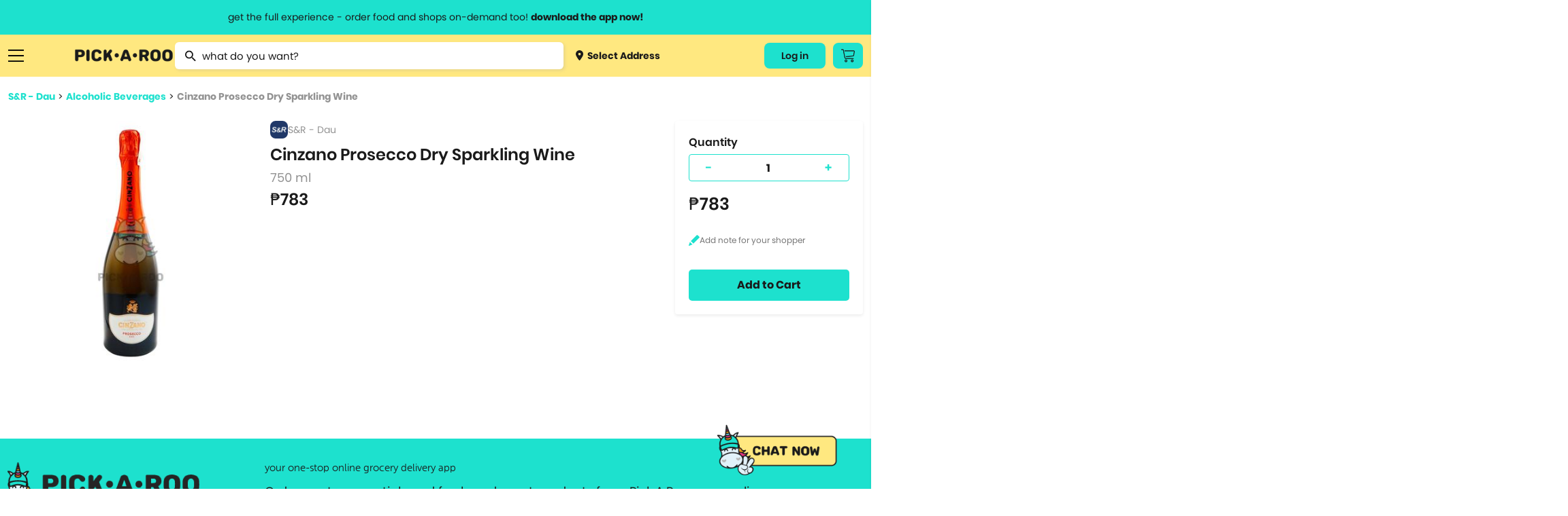

--- FILE ---
content_type: text/css
request_url: https://pickaroo.com/static/CACHE/css/output.c9180736b11f.css
body_size: 30440
content:
/*! normalize.css v3.0.2 | MIT License | git.io/normalize */html{font-family:sans-serif;-ms-text-size-adjust:100%;-webkit-text-size-adjust:100%}body{margin:0}article,aside,details,figcaption,figure,footer,header,hgroup,main,menu,nav,section,summary{display:block}audio,canvas,progress,video{display:inline-block;vertical-align:baseline}audio:not([controls]){display:none;height:0}[hidden],template{display:none}a{background-color:transparent}a:active,a:hover{outline:0}abbr[title]{border-bottom:1px dotted}b,strong{font-weight:bold}dfn{font-style:italic}h1{font-size:2em;margin:0.67em 0}mark{background:#ff0;color:#000}small{font-size:80%}sub,sup{font-size:75%;line-height:0;position:relative;vertical-align:baseline}sup{top:-0.5em}sub{bottom:-0.25em}img{border:0}svg:not(:root){overflow:hidden}figure{margin:1em 40px}hr{-moz-box-sizing:content-box;box-sizing:content-box;height:0}pre{overflow:auto}code,kbd,pre,samp{font-family:monospace,monospace;font-size:1em}button,input,optgroup,select,textarea{color:inherit;font:inherit;margin:0}button{overflow:visible}button,select{text-transform:none}button,html input[type="button"],input[type="reset"],input[type="submit"]{-webkit-appearance:button;cursor:pointer}button[disabled],html input[disabled]{cursor:default}button::-moz-focus-inner,input::-moz-focus-inner{border:0;padding:0}input{line-height:normal}input[type="checkbox"],input[type="radio"]{box-sizing:border-box;padding:0}input[type="number"]::-webkit-inner-spin-button,input[type="number"]::-webkit-outer-spin-button{height:auto}input[type="search"]{-webkit-appearance:textfield;-moz-box-sizing:content-box;-webkit-box-sizing:content-box;box-sizing:content-box}input[type="search"]::-webkit-search-cancel-button,input[type="search"]::-webkit-search-decoration{-webkit-appearance:none}fieldset{border:1px solid #c0c0c0;margin:0 2px;padding:0.35em 0.625em 0.75em}legend{border:0;padding:0}textarea{overflow:auto}optgroup{font-weight:bold}table{border-collapse:collapse;border-spacing:0}td,th{padding:0}.container{position:relative;width:100%;max-width:960px;margin:0 auto;padding:0 20px;box-sizing:border-box}.column,.columns{width:100%;float:left;box-sizing:border-box}@media (min-width:400px){.container{width:85%;padding:0}}@media (min-width:550px){.container{width:80%}.column,.columns{margin-left:4%}.column:first-child,.columns:first-child{margin-left:0}.one.column,.one.columns{width:4.66666666667%}.two.columns{width:13.3333333333%}.three.columns{width:22%}.four.columns{width:30.6666666667%}.five.columns{width:39.3333333333%}.six.columns{width:48%}.seven.columns{width:56.6666666667%}.eight.columns{width:65.3333333333%}.nine.columns{width:74.0%}.ten.columns{width:82.6666666667%}.eleven.columns{width:91.3333333333%}.twelve.columns{width:100%;margin-left:0}.one-third.column{width:30.6666666667%}.two-thirds.column{width:65.3333333333%}.one-half.column{width:48%}.offset-by-one.column,.offset-by-one.columns{margin-left:8.66666666667%}.offset-by-two.column,.offset-by-two.columns{margin-left:17.3333333333%}.offset-by-three.column,.offset-by-three.columns{margin-left:26%}.offset-by-four.column,.offset-by-four.columns{margin-left:34.6666666667%}.offset-by-five.column,.offset-by-five.columns{margin-left:43.3333333333%}.offset-by-six.column,.offset-by-six.columns{margin-left:52%}.offset-by-seven.column,.offset-by-seven.columns{margin-left:60.6666666667%}.offset-by-eight.column,.offset-by-eight.columns{margin-left:69.3333333333%}.offset-by-nine.column,.offset-by-nine.columns{margin-left:78.0%}.offset-by-ten.column,.offset-by-ten.columns{margin-left:86.6666666667%}.offset-by-eleven.column,.offset-by-eleven.columns{margin-left:95.3333333333%}.offset-by-one-third.column,.offset-by-one-third.columns{margin-left:34.6666666667%}.offset-by-two-thirds.column,.offset-by-two-thirds.columns{margin-left:69.3333333333%}.offset-by-one-half.column,.offset-by-one-half.columns{margin-left:52%}}html{font-size:62.5%}body{font-size:1.5em;line-height:1.6;font-weight:400;font-family:"Raleway","HelveticaNeue","Helvetica Neue",Helvetica,Arial,sans-serif;color:#222}h1,h2,h3,h4,h5,h6{margin-top:0;margin-bottom:2rem;font-weight:300}h1{font-size:4.0rem;line-height:1.2;letter-spacing:-.1rem}h2{font-size:3.6rem;line-height:1.25;letter-spacing:-.1rem}h3{font-size:3.0rem;line-height:1.3;letter-spacing:-.1rem}h4{font-size:2.4rem;line-height:1.35;letter-spacing:-.08rem}h5{font-size:1.8rem;line-height:1.5;letter-spacing:-.05rem}h6{font-size:1.5rem;line-height:1.6;letter-spacing:0}@media (min-width:550px){h1{font-size:5.0rem}h2{font-size:4.2rem}h3{font-size:3.6rem}h4{font-size:3.0rem}h5{font-size:2.4rem}h6{font-size:1.5rem}}p{margin-top:0}a{color:#1EAEDB}a:hover{color:#0FA0CE}.button,button,input[type="submit"],input[type="reset"],input[type="button"]{display:inline-block;height:38px;padding:0 30px;color:#555;text-align:center;font-size:11px;font-weight:600;line-height:38px;letter-spacing:.1rem;text-transform:uppercase;text-decoration:none;white-space:nowrap;background-color:transparent;border-radius:4px;border:1px solid #bbb;cursor:pointer;box-sizing:border-box}.button:hover,button:hover,input[type="submit"]:hover,input[type="reset"]:hover,input[type="button"]:hover,.button:focus,button:focus,input[type="submit"]:focus,input[type="reset"]:focus,input[type="button"]:focus{color:#333;border-color:#888;outline:0}.button.button-primary,button.button-primary,input[type="submit"].button-primary,input[type="reset"].button-primary,input[type="button"].button-primary{color:#FFF;background-color:#33C3F0;border-color:#33C3F0}.button.button-primary:hover,button.button-primary:hover,input[type="submit"].button-primary:hover,input[type="reset"].button-primary:hover,input[type="button"].button-primary:hover,.button.button-primary:focus,button.button-primary:focus,input[type="submit"].button-primary:focus,input[type="reset"].button-primary:focus,input[type="button"].button-primary:focus{color:#FFF;background-color:#1EAEDB;border-color:#1EAEDB}input[type="email"],input[type="number"],input[type="search"],input[type="text"],input[type="tel"],input[type="url"],input[type="password"],textarea,select{height:38px;padding:6px 10px;background-color:#fff;border:1px solid #D1D1D1;border-radius:4px;box-shadow:none;box-sizing:border-box}input[type="email"],input[type="number"],input[type="search"],input[type="text"],input[type="tel"],input[type="url"],input[type="password"],textarea{-webkit-appearance:none;-moz-appearance:none;appearance:none}textarea{min-height:65px;padding-top:6px;padding-bottom:6px}input[type="email"]:focus,input[type="number"]:focus,input[type="search"]:focus,input[type="text"]:focus,input[type="tel"]:focus,input[type="url"]:focus,input[type="password"]:focus,textarea:focus,select:focus{border:1px solid #33C3F0;outline:0}label,legend{display:block;margin-bottom:.5rem;font-weight:600}fieldset{padding:0;border-width:0}input[type="checkbox"],input[type="radio"]{display:inline}label>.label-body{display:inline-block;margin-left:.5rem;font-weight:normal}ul{list-style:circle inside}ol{list-style:decimal inside}ol,ul{padding-left:0;margin-top:0}ul ul,ul ol,ol ol,ol ul{margin:1.5rem 0 1.5rem 3rem;font-size:90%}li{margin-bottom:1rem}code{padding:.2rem .5rem;margin:0 .2rem;font-size:90%;white-space:nowrap;background:#F1F1F1;border:1px solid #E1E1E1;border-radius:4px}pre>code{display:block;padding:1rem 1.5rem;white-space:pre}th,td{padding:12px 15px;text-align:left;border-bottom:1px solid #E1E1E1}th:first-child,td:first-child{padding-left:0}th:last-child,td:last-child{padding-right:0}button,.button{margin-bottom:1rem}input,textarea,select,fieldset{margin-bottom:1.5rem}pre,blockquote,dl,figure,table,p,ul,ol,form{margin-bottom:2.5rem}.u-full-width{width:100%;box-sizing:border-box}.u-max-full-width{max-width:100%;box-sizing:border-box}.u-pull-right{float:right}.u-pull-left{float:left}hr{margin-top:3rem;margin-bottom:3.5rem;border-width:0;border-top:1px solid #E1E1E1}.container:after,.row:after,.u-cf{content:"";display:table;clear:both}@media (min-width:400px){}@media (min-width:550px){}@media (min-width:750px){}@media (min-width:1000px){}@media (min-width:1200px){}@font-face{font-family:'MuseoSansRounded100Regular';src:url('/static/fonts/museosansrounded-100-webfont.eot?4e18dcb5ce22');src:url('/static/fonts/museosansrounded-100-webfont.eot?&4e18dcb5ce22#iefix') format('embedded-opentype'),url('/static/fonts/museosansrounded-100-webfont.woff?4e18dcb5ce22') format('woff'),url('/static/fonts/museosansrounded-100-webfont.ttf?4e18dcb5ce22') format('truetype');font-weight:normal;font-style:normal}@font-face{font-family:'MuseoSansRounded300Regular';src:url('/static/fonts/museosansrounded-300-webfont.eot?4e18dcb5ce22');src:url('/static/fonts/museosansrounded-300-webfont.eot?&4e18dcb5ce22#iefix') format('embedded-opentype'),url('/static/fonts/museosansrounded-300-webfont.woff?4e18dcb5ce22') format('woff'),url('/static/fonts/museosansrounded-300-webfont.ttf?4e18dcb5ce22') format('truetype');font-weight:normal;font-style:normal}@font-face{font-family:'MuseoSansRounded500Regular';src:url('/static/fonts/museosansrounded-500-webfont.eot?4e18dcb5ce22');src:url('/static/fonts/museosansrounded-500-webfont.eot?&4e18dcb5ce22#iefix') format('embedded-opentype'),url('/static/fonts/museosansrounded-500-webfont.woff?4e18dcb5ce22') format('woff'),url('/static/fonts/museosansrounded-500-webfont.ttf?4e18dcb5ce22') format('truetype');font-weight:normal;font-style:normal}@font-face{font-family:'MuseoSansRounded700Regular';src:url('/static/fonts/museosansrounded-700-webfont.eot?4e18dcb5ce22');src:url('/static/fonts/museosansrounded-700-webfont.eot?&4e18dcb5ce22#iefix') format('embedded-opentype'),url('/static/fonts/museosansrounded-700-webfont.woff?4e18dcb5ce22') format('woff'),url('/static/fonts/museosansrounded-700-webfont.ttf?4e18dcb5ce22') format('truetype');font-weight:normal;font-style:normal}@font-face{font-family:'Poppins-Regular';src:url('/static/fonts/Poppins-Regular.eot?4e18dcb5ce22');src:url('/static/fonts/Poppins-Regular.eot?&4e18dcb5ce22#iefix') format('embedded-opentype'),url('/static/fonts/Poppins-Regular.woff?4e18dcb5ce22') format('woff'),url('/static/fonts/Poppins-Regular.ttf?4e18dcb5ce22') format('truetype');font-weight:normal;font-style:normal}@font-face{font-family:'Poppins-SemiBold';src:url('/static/fonts/Poppins-SemiBold.eot?26eb2b4f8af7');src:url('/static/fonts/Poppins-SemiBold.eot?&26eb2b4f8af7#iefix') format('embedded-opentype'),url('/static/fonts/Poppins-SemiBold.woff?26eb2b4f8af7') format('woff'),url('/static/fonts/Poppins-SemiBold.ttf?26eb2b4f8af7') format('truetype');font-weight:normal;font-style:normal}@font-face{font-family:'Poppins-Bold';src:url('/static/fonts/Poppins-Bold.eot?26eb2b4f8af7');src:url('/static/fonts/Poppins-Bold.eot?&26eb2b4f8af7#iefix') format('embedded-opentype'),url('/static/fonts/Poppins-Bold.woff?26eb2b4f8af7') format('woff'),url('/static/fonts/Poppins-Bold.ttf?26eb2b4f8af7') format('truetype');font-weight:normal;font-style:normal}@font-face{font-family:'Sinuous-Bold';src:url('/static/fonts/Sinuous-Bold.eot?26eb2b4f8af7');src:url('/static/fonts/Sinuous-Bold.eot?&26eb2b4f8af7#iefix') format('embedded-opentype'),url('/static/fonts/Sinuous-Bold.woff?26eb2b4f8af7') format('woff'),url('/static/fonts/Sinuous-Bold.ttf?26eb2b4f8af7') format('truetype');font-weight:normal;font-style:normal}@font-face{font-family:'Barcode';src:url('/static/fonts/barcode.ttf?120221a80a91');font-weight:normal;font-style:normal}.awesomplete [hidden]{display:none}.awesomplete .visually-hidden{position:absolute;clip:rect(0,0,0,0)}.awesomplete{display:inline-block;position:relative}.awesomplete>input{display:block}.awesomplete>ul{position:absolute;left:0;z-index:1;min-width:100%;box-sizing:border-box;list-style:none;padding:0;margin:0;background:#fff}.awesomplete>ul:empty{display:none}.awesomplete>ul{border-radius:.3em;margin:.2em 0 0;background:hsla(0,0%,100%,.9);background:linear-gradient(to bottom right,white,hsla(0,0%,100%,.8));border:1px solid rgba(0,0,0,.3);box-shadow:.05em .2em .6em rgba(0,0,0,.2);text-shadow:none}@supports (transform:scale(0)){.awesomplete>ul{transition:.3s cubic-bezier(.4,.2,.5,1.4);transform-origin:1.43em -.43em}.awesomplete>ul[hidden],.awesomplete>ul:empty{opacity:0;transform:scale(0);display:block;transition-timing-function:ease}}.awesomplete>ul:before{content:"";position:absolute;top:-.43em;left:1em;width:0;height:0;padding:.4em;background:white;border:inherit;border-right:0;border-bottom:0;-webkit-transform:rotate(45deg);transform:rotate(45deg)}.awesomplete>ul>li{position:relative;padding:.2em .5em;cursor:pointer}.awesomplete>ul>li:hover{background:hsl(200,40%,80%);color:black}.awesomplete>ul>li[aria-selected="true"]{background:hsl(205,40%,40%);color:white}.awesomplete mark{background:hsl(65,100%,50%)}.awesomplete li:hover mark{background:hsl(68,100%,41%)}.awesomplete li[aria-selected="true"] mark{background:hsl(86,100%,21%);color:inherit}@charset "UTF-8";:root{--icon:"›"}body{overflow-x:hidden}body.block{overflow:hidden}body.block:before{content:'';position:absolute;top:0;left:0;height:100%;width:100%;z-index:1;background:white}body.home{height:auto;min-height:100%}html,body{font-family:"MuseoSansRounded300Regular";background-color:white;color:#1A1A1A;overflow-x:hidden;height:100%;min-height:100vh;-webkit-font-smoothing:antialiased;text-rendering:optimizelegibility;scroll-behavior:smooth}input[type="date"]::-webkit-calendar-picker-indicator{position:absolute;left:10px;top:10px;background:transparent}a{text-decoration:none;color:#1DE1CE}strong{font-family:"MuseoSansRounded700Regular"}img{width:100%}h1,h2,h3,h4,h5,p,span{letter-spacing:0!important}h1{font:17px/22px "MuseoSansRounded500Regular";position:relative;margin-bottom:0px;text-transform:uppercase}h1 span{font:16px/28px "MuseoSansRounded300Regular";display:block;text-transform:none}h1.large{font:36px/54px "Poppins-Bold",sans-serif;text-transform:unset}h1.product-name{text-transform:unset}h2{font:20px/36px "Poppins-SemiBold",sans-serif;margin-bottom:10px}p{font:14px/21px "Poppins-Regular",sans-serif;font-weight:400}p.last{margin-bottom:0}input:focus,textarea:focus,select:focus{outline:none}input,textarea{box-shadow:none;border-radius:0}ul{list-style-type:none}.slim-scrollbar::-webkit-scrollbar{width:8px}.slim-scrollbar::-webkit-scrollbar-track{background:white}.slim-scrollbar::-webkit-scrollbar-thumb{background:#EAEAEA}header{background-color:#FFE880;padding:3px 0;position:fixed;top:0;left:0;width:100%;z-index:1003}header input[type="text"]{margin-left:20px;height:40px;margin:auto 0;background-color:white;box-shadow:2px 2px 4px rgba(161,161,161,0.25);border-radius:6px;border:none;width:100%;padding-left:40px}header input[type="text"]:placeholder{font:14px/21px "Poppins-Regular",sans-serif;color:#929292}header *:root{scrolbar-color:transparent transparent}header ::-webkit-scrollbar{width:12px;border-radius:10px}header ::-webkit-scrollbar-track{-webkit-box-shadow:inset 0 0 4px rgba(0,0,0,0.1);border-radius:10px}header ::-webkit-scrollbar-thumb{border-radius:10px;-webkit-box-shadow:inset 0 0 4px rgba(0,0,0,0.2)}header .deliver{font:14px/21px "Poppins-Regular",sans-serif;color:#1A1A1A;border-radius:5px;padding:11px 18px;margin:auto 20px auto 0;position:relative;display:table;white-space:nowrap;cursor:pointer}header .deliver span{font-family:"Poppins-Bold",sans-serif}header .deliver img{max-width:11px;position:relative;top:2px;margin-right:3px}header .logo{width:150px;height:auto;margin:auto 0;position:relative;z-index:100;top:3px}header .columns{height:56px}header .search{margin:auto 0;max-width:72%;position:relative;margin-left:0;width:100%}header .search-wrapper-box{display:flex;width:100%}header .search img{position:absolute;width:16px;height:16px;top:12px;left:15px;z-index:1}header .search button{border:none;border-radius:5px;padding:0 15px;height:40px;position:absolute;right:0px;margin:0;top:0;font:14px/14px "Poppins-Bold",sans-serif;color:#1A1A1A;text-transform:capitalize}header .search button img{width:14.5px;height:14.5px;position:relative;top:auto;left:auto;margin-right:5px}header .search button span{position:relative;top:-1px}header .search button .mascot{width:48px;height:auto;position:relative;right:-40px;top:-10px}header .hide{display:none}header .search input,header .search input::placeholder{font-family:"Poppins-Regular",sans-serif;color:#1A1A1A;width:100%}header .menus{margin:auto 0;width:100%;display:flex;justify-content:flex-end;align-items:center;gap:15px}header .menus .list{display:inline-block;position:relative}header .menus .list:last-child{margin-right:0}header .menus a{font:14px/24px "Poppins-Bold",sans-serif;color:#1A1A1A}header .menus h3,header .menus .title{font:14px/21px "Poppins-Bold",sans-serif;color:#1DE1CE;margin-bottom:10px}header .menus h3 span,header .menus .title span{position:relative;z-index:100;background:white;display:initial;padding-right:8px}header .menus h3:before,header .menus .title:before{content:'';display:block;width:100%;height:1px;position:relative;top:11px;border-bottom:1px solid #EAEAEA}header .menus .list.burger{min-width:24px}header .menus .burger-icon{margin:auto 0;width:23px;height:18px;position:relative;top:4px}header .menus .button{border:none;width:auto;padding:12px;display:flex;align-items:center;justify-content:center;margin:0px;background:#1DE1CE;border-radius:8px}header .menus .cart-button img{width:20px;height:20px}header .menus .cart-button .cart-count{margin:0px 4px 0px 12px;font:14px/21px "Poppins-Bold",sans-serif;min-width:12px;text-align:center}header .menus .cart-button .cart-count.hidden{display:none}header .menus .account-button{padding:8px 25px;font-family:"Poppins-SemiBold",sans-serif;letter-spacing:unset;text-transform:unset}.bg-black{background-color:#1A1A1A}.bg-pink{background-color:#E73582}.bg-yellow{background-color:#F59E1B}.bg-blue{background-color:#1DE1CE}.mt-0{margin-top:0}.mt-1{margin-top:10px}.mt-2{margin-top:20px}.mt-3{margin-top:30px}.mb-0{margin-bottom:0}.relative{position:relative!important}.seperator{margin:50px 0 0;display:table;width:100%;clear:both}.seperator.small{margin-top:20px}.seperator.vsmall{margin-top:10px}.mobile{display:none}.flex{display:flex}.flex-center{display:flex;justify-content:center;align-items:center}.flex-align-center{display:flex;align-items:center}.justify-between{justify-content:space-between}.flex-column-center{flex-direction:column;gap:12px;align-items:center}.container-wrapper{margin-top:112px;display:inline-block;width:100%}.container{width:100%;margin:0 auto;padding:0 12px;position:unset;box-sizing:border-box;max-width:1280px}.thumbnails img,.product-image img{border-radius:8px}.text-left{text-align:left}.text-right{text-align:right}.regular{font-family:"Poppins-Regular",sans-serif}.bold{font-family:"Poppins-Bold",sans-serif}.section{margin-bottom:10px}.section a{color:#1DE1CE;font:20px/37px "Poppins-SemiBold",sans-serif;margin-left:10px}.section .slider-title{color:#1A1A1A}.section h2{font-size:18px;margin-bottom:0}.section .right{text-align:right}.section .left{display:flex;vertical-align:middle}.section .control-box{position:relative;top:18px}.section .control-box .prev{left:auto;right:45px}.section .control-box .prev,.section .control-box .next{top:auto}.section .control-box img{width:45px;opacity:1}.middle{margin:auto 0}.link{font:14px/21px "Poppins-Bold",sans-serif}.breadcrumb{font:14px/21px "Poppins-Regular",sans-serif;margin-bottom:25px}.breadcrumb a:last-child{color:#929292}.breadcrumb.search a{font:18px/27px "Poppins-Regular",sans-serif;color:#1A1A1A;display:inline-block;margin-right:30px;border-bottom:2px solid transparent}.breadcrumb.search a:last-child{color:#929292;margin-right:0}.breadcrumb.search a.active span,.breadcrumb.search a:hover span{font-family:"Poppins-SemiBold",sans-serif;padding-bottom:2px;border-bottom:2px solid #1DE1CE}.breadcrumb.search img{width:36px;position:relative;top:12px;margin-right:8px}.breadcrumb.search .brand-icon{top:10px}.search-page .search-block{display:none}.search-page .search-block.active{display:block}.search-page .new_columns.two.columns{width:15%;margin-left:2%}.search-page .new_columns.two.columns:nth-child(7n){margin-left:2%}.search-page .new_columns.two.columns:nth-child(6n+1){margin-left:0}.banner-image{margin:5px 0 10px;border-radius:8px}.action-button{font:20px/20px "Poppins-Bold",sans-serif;color:#1A1A1A;background:#1DE1CE;border-radius:5px;padding:15px 15%;margin:20px 0;display:table;cursor:pointer}.action-button:hover{color:#1A1A1A}.action-button.mobile{display:none}.action-button.website{display:table}.action-button.secondary{background:#EAEAEA}.action-button.new-design{border:0px;padding:16px;box-sizing:border-box;text-transform:unset;font:16px/14px "Poppins-Bold",sans-serif;letter-spacing:normal;height:auto;margin:0px}.action-button.new-design + .action-button.new-design{margin-top:16px}.action-button.new-design + .action-button.new-design.prevent-margin{margin:0px}.action-button.border{border:1px solid #1DE1CE;background:transparent;color:#1DE1CE}.action-button:disabled{background:#E5E5E5}.action-button.full-width{width:100%;text-align:center}.banner-wrapper{overflow:hidden}.banner{background-repeat:no-repeat;width:100%;height:100%;max-height:360px;background-position:top right;display:flex;margin:50px 0 25px;background-color:#FFE880;background-position:center;background-size:cover}.banner h1{padding:15px 0 0;color:#1A1A1A;font:60px/90px "Poppins-Regular",sans-serif;font-weight:bolder;margin:auto 0}.banner p{font:18px/27px "Poppins-Regular",sans-serif}.banner .container{margin:auto;display:none;flex-direction:column;align-items:flex-start;justify-content:center}.banner.home_index{margin-bottom:0}.footer-yellow-bg{position:relative}.footer-yellow-bg .bottom{display:flex;align-items:center}.footer-yellow-bg:before{content:'';position:absolute;top:0;left:-20vw;width:200vw;height:100%;background-color:#FFE880}.footer-yellow-bg .bottom{position:relative}.about-us .banner{line-height:0;overflow:hidden}.about-us .banner a{display:inline-block}.about-us .container-wrapper{margin-top:30px}.home_index{min-height:360px}.home_index h1{font:48px/56px "Poppins-Bold",sans-serif;text-transform:none}.home_index p{font:28px/50px "Poppins-SemiBold",sans-serif;margin-bottom:0px}.vision_mission h2{font:42px/72px "Poppins-Bold",sans-serif}.vision_mission p{font:14px/21px "Poppins-Regular",sans-serif;max-width:90%}.our_company img{width:135%}.our_company h2{font:42px/72px "Poppins-Bold",sans-serif}.our_company p{font:14px/21px "Poppins-Regular",sans-serif}.our_company strong{font-weight:normal}.our_company .right{border-radius:10px;background:white;padding:35px 45px;margin-top:50px;box-sizing:border-box}.our_team h2{font:42px/72px "Poppins-Bold",sans-serif}.our_team h3{font:22px/28px "Poppins-Bold",sans-serif;margin:20px 0}.our_team p{font:400 14px/21px "Poppins-Regular",sans-serif}.our_team strong{font-weight:normal}.our_team .seperator.image{height:296px;margin:0;display:inline-block}.terms h1{font:48px/52px "Poppins-Bold",sans-serif;text-transform:capitalize}.terms h2{font:24px/32px "Poppins-SemiBold",sans-serif}.terms p,.terms ol{font:400 14px/21px "Poppins-Regular",sans-serif}.terms .terms-content{margin-top:50px}.terms .terms-content.no-margin{margin-top:0px}.terms .terms-content .list{margin-bottom:40px}.terms .terms-content .list p,.terms .terms-content .list ol{box-sizing:border-box}.terms .terms-content .list ol{padding-left:25px}.categories{margin:20px auto;box-sizing:border-box;width:100%;text-align:left;background:white;z-index:10;padding-bottom:12px;border-bottom:1px solid #D1D1D1}.categories.small span{font:23px/32px "Poppins-Bold",sans-serif;padding-bottom:5px;transition:max-height 0.5s ease-in}.categories .container{display:flex;align-items:center;justify-content:center;gap:72px}.categories span{font:20px/21px "Poppins-SemiBold",sans-serif;font-weight:700;margin-right:5%;color:#1A1A1A;display:flex;align-items:center;gap:16px;position:relative}.categories span>img{width:80px;height:80px;object-fit:contain;padding:16px;box-sizing:border-box;background:url("/static/img/web/squircle.svg?9ee34f3f2e3e") no-repeat center center}.categories span>.category-subcategories{display:none}.categories span:hover>.category-subcategories{display:block}.categories .category-subcategories{position:absolute;left:0px;top:100%;width:100vw;max-width:320px;z-index:100}.categories .category-subcategories ul{display:flex;flex-direction:column;gap:24px;margin:12px 0px 0px;background-color:white;padding:16px 8px;border-radius:4px;box-shadow:0px 1px 12px rgba(0,0,0,0.1);max-height:40vh;overflow-y:auto}.categories .category-subcategories li{margin:0px}.categories .category-subcategories a{display:flex;align-items:center;gap:8px;width:100%!important}.categories .category-subcategories a.mobile{display:none}.categories .category-subcategories img{width:48px;height:48px}.categories .category-subcategories .category-content{display:flex;flex-direction:column;justify-content:center;flex-grow:1}.categories .category-subcategories .name{font:16px/20px "Poppins-SemiBold",sans-serif}.categories .category-subcategories .children{font:13px/18px "Poppins-Regular",sans-serif;color:#929292}.categories-section{max-width:1280px;margin:0 auto}.categories-section .slider{margin:0}.categories-section .tns-outer{overflow:hidden}.categories-section .control-box .prev{left:-15px}.categories-section .control-box .next{right:-30px}.catalogs-content{text-align:center;margin:35px auto 50px;width:100%;white-space:nowrap}.catalogs-content img{width:100%;max-width:80px;height:auto;margin:0 auto;display:table}.catalogs-content span{font:14px/21px "Poppins-Regular",sans-serif;display:block;color:#1A1A1A;white-space:normal;margin-top:8px;text-align:center;word-wrap:break-word}.pointer,.product-selector{cursor:pointer}.slider{scrollbar-width:none}.slider::-webkit-scrollbar{display:none!important}.slider a.columns,.slider div.columns{margin-left:0}.brands{display:flex;flex-wrap:wrap}.brands .desc{color:#1A1A1A;display:table;font:13px/16px "Poppins-Regular",sans-serif}.brands .merchant-description{margin-top:10px}.brands .brand{padding-left:1px;display:flex;flex-direction:column;position:relative}.brands .landscape-image{border-top-left-radius:10px;border-top-right-radius:10px;height:224px;object-fit:cover}.brands .brand-content .icon{width:100%;height:auto;aspect-ratio:1;object-fit:contain;background:white;border:1px solid #D1D1D1;border-radius:4px;box-sizing:border-box}.brands .brand-content{background:white;padding:0px;position:relative;box-sizing:border-box;display:flex;flex-direction:column}.brands .desc-wrapper{margin:auto 0}.brands span.flex{display:flex}.brands .columns:nth-child(4n){margin-left:0}.brands .control-box.middle a{top:39%}.brand-content{margin:auto 0 0 0;display:flex;padding:20px 15px 10px;width:100%}.brand-content .content{width:100%}.brand-content span{display:block}.brand-content .name{font:15px/24px "Poppins-SemiBold",sans-serif;margin-top:16px;color:#1A1A1A;overflow-wrap:break-word}.brand-content .desc{font:13px/16px "Poppins-Regular",sans-serif;color:#929292;text-overflow:ellipsis;overflow:hidden;white-space:nowrap;width:calc(100% - 96px);display:block}.brand-content .rating{display:flex;align-items:baseline;gap:6px;font:16px/20px "Poppins-SemiBold",sans-serif;color:#1A1A1A}.brand-content .rating img{width:16px;height:16px}.top_products a.columns{margin-bottom:36px}.products a.two.columns{margin-bottom:0}.products .tns-nav{display:none}.products .control-box img{border:none}.products .control-box.middle a{top:48%}.products .product-width{width:255px;padding-right:20px}.top_products,.products{display:flex;flex-wrap:wrap}.top_products .image,.products .image{object-fit:cover;height:230px;border-radius:18px;border:1px solid #EAEAEA}.top_products .image.no-border,.products .image.no-border{border:none}.top_products .name,.products .name{color:#1A1A1A;font:14px/21px "Poppins-Regular",sans-serif;display:block;overflow:hidden;text-overflow:ellipsis;-webkit-line-clamp:2;display:-webkit-box;-webkit-box-orient:vertical}.top_products .desc,.products .desc{color:#929292;font:15px/21px "Poppins-Regular",sans-serif;display:table;margin-top:2px}.top_products .price,.products .price{font:16px/20px "Poppins-SemiBold",sans-serif;display:block;color:#1A1A1A;margin-top:8px}.top_products .columns,.products .columns{margin-bottom:25px}.top_products .two.columns,.products .two.columns{margin-bottom:25px}.top_products .two.columns:nth-child(7n),.products .two.columns:nth-child(7n){margin-left:0}.top_products .sale,.products .sale{color:#E73582}.top_products .sale img,.products .sale img{max-width:15px;position:relative;top:2px;border-radius:unset}.top_products .sale .normal-price,.products .sale .normal-price{font:15px/21px "Poppins-Regular",sans-serif;color:grey;vertical-align:bottom;text-decoration:line-through;margin-left:5px}.top_products .price-new,.products .price-new{font:16px/20px "Poppins-SemiBold",sans-serif;color:#1A1A1A}.top_products .price-new.sale,.products .price-new.sale{color:#E73582}.top_products .button-add,.products .button-add{background-color:#E2F2F9;border-radius:3px;font:14px/21px "Poppins-SemiBold",sans-serif;letter-spacing:normal;text-transform:capitalize;color:#1A1A1A;border:none;height:32px;margin:0;cursor:pointer}.top_products .button-add:disabled,.products .button-add:disabled{color:#B9B9B9;background:#F5F5F5}.top_products .button-add.oos,.products .button-add.oos{padding:2px 30px 2px}.top_products a.button-add,.products a.button-add{padding:6px 30px 2px;height:25px}.top_products input,.top_products button,.products input,.products button{height:32px}.top_products .new_columns.three.columns,.products .new_columns.three.columns{width:18.4%;margin-bottom:35px;display:flex;flex-wrap:wrap}.top_products .new_columns.three.columns:nth-child(4n+1),.products .new_columns.three.columns:nth-child(4n+1){margin-left:2%}.top_products .new_columns.three.columns:nth-child(5n+1),.products .new_columns.three.columns:nth-child(5n+1){margin-left:0}.top_products .new_columns.three.columns .action-wrapper,.products .new_columns.three.columns .action-wrapper{width:100%;align-self:flex-end}.loading-product{pointer-events:none}.loading-product .image{height:200px}.loading-product span{position:relative;height:19px;display:block;overflow:hidden;border-radius:7px;background:#EAEAEA;margin-bottom:5px}.loading-product .price{width:50%}.loading-product span:before{content:'';display:block;position:absolute;left:-150px;top:0;height:100%;width:150px;background:linear-gradient(to right,transparent 0%,#C3C3C3 50%,transparent 100%);animation:load 1s cubic-bezier(0.4,0,0.2,1) infinite}@keyframes load{from{left:-150px}to{left:100%}}@keyframes spin{from{transform:rotate(0deg)}to{transform:rotate(360deg)}}.new_brands{display:flex;flex-wrap:wrap}.new_brands img{width:100%;max-width:200px;max-height:200px;border:1px solid #EAEAEA;border-radius:8px}.new_brands a{margin-bottom:0}.new_brands .name{color:#1A1A1A;font:16px/24px "Poppins-SemiBold",sans-serif;display:block;margin-bottom:2px}.new_brands .desc{color:#929292;font:14px/20px "Poppins-Regular",sans-serif}.new_brands .name,.new_brands .desc{overflow:hidden;text-overflow:ellipsis;-webkit-line-clamp:2;display:-webkit-box;-webkit-box-orient:vertical}.slider-box{position:relative}.slider-box a{position:relative}.slider-box a:before{content:'';width:100%;height:100%;position:absolute;background-size:100%;top:0;left:0;border:none;z-index:1001}.slider-box .tns-nav{display:none}.slider-box .track-container{overflow:hidden;width:100%}.slider-box .control-box img{border:none}.slider-box .row.flex{position:relative;z-index:100}.slider-box .slider-control{position:absolute;width:100%;height:100%;pointer-events:none;top:0px}.slider-box .slider-control a{pointer-events:initial;user-select:none}.slider-box .slider-control img{display:block;opacity:1;width:64px;height:64px}.slider-box .slider-control .prev{margin-left:-32px}.slider-box .slider-control .next{margin-right:-32px}.new_columns.two.columns{width:15%}.new_columns.three.columns{width:23.5%}.new_columns.three.columns:nth-child(4n+1){margin-left:0}.new_columns.four.columns{width:32%}.new_columns.four.columns:nth-child(3n+1){margin-left:0}.new_columns.six.columns:nth-child(5n+1){margin-left:0}.new_columns.column,.new_columns.columns{margin-left:2%}.new_columns.column:first-child,.new_columns.columns:first-child{margin-left:0}.promotions{margin-bottom:50px}.promotions .control-box.middle a{top:42%}.promotions .tns-nav{display:flex;width:100%;margin-top:30px;justify-content:center}.promotions .slider{white-space:nowrap}.promotions .slider::-webkit-scrollbar{display:none}.promotions .nav{display:block;width:100%;clear:both}.promotions .tns-nav button{background-color:white;border:1px solid #D1D1D1;width:8px;height:8px;display:inline-block;border-radius:50%;padding:0;margin-right:5px}.promotions button.tns-nav-active{background-color:#929292}.promotions img{border-radius:8px}.promotion-banners{margin-bottom:50px}.promotion-banners .control-box.middle a{top:42%}.promotion-banners .tns-nav{display:flex;width:100%;margin-top:30px;justify-content:center}.promotion-banners .slider{white-space:nowrap}.promotion-banners .slider::-webkit-scrollbar{display:none}.promotion-banners .nav{display:block;width:100%;clear:both}.promotion-banners .tns-nav button{background-color:white;border:1px solid #D1D1D1;width:8px;height:8px;display:inline-block;border-radius:50%;padding:0;margin-right:5px}.promotion-banners button.tns-nav-active{background-color:#929292}.promotion-banners img{border-radius:8px;max-width:256px}.explores{display:flex;flex-wrap:wrap}.explores a{padding:15px;border-radius:10px;margin-bottom:2%;border:1px solid #EAEAEA;box-sizing:border-box}.explores .name{color:#1A1A1A;font:18px/20px "Poppins-SemiBold",sans-serif;display:block;margin-bottom:5px}.explores .desc{color:#1A1A1A;font:13px/16px "Poppins-Regular",sans-serif;display:table}.explores .icon{border-radius:18px;border:1px solid #EAEAEA}.explores .top{line-height:0}.order-now-button{border:1px solid #EAEAEA;padding:10px;border-radius:10px;position:relative;line-height:0;margin-top:75px}.order-now-button .text{font:20px/25px "Poppins-SemiBold",sans-serif;color:#1A1A1A}.order-now-button .three.columns.qrcode-wrapper{width:17%}.order-now-button .qrcode{max-width:98px}.order-now-button .icon{max-width:144px;position:absolute;top:-40px;right:0}.order-now a{float:left;margin-right:10px}.order-now h2{font:60px/90px "Poppins-Bold",sans-serif;margin:40px 0 15px}.order-now h3{font:24px/36px "Poppins-Bold",sans-serif;margin:0px 24px 0px 0px}.order-now p{font:18px/27px "Poppins-Bold",sans-serif;margin-bottom:15px}.order-now .app-icon{width:auto;display:table;max-height:36px}.order-now .order-icon{width:275px;z-index:1001;position:relative}.order-now .download-button{display:flex;align-items:center}.home .container-wrapper{margin-top:0}.home footer{margin-top:24px}.home header{background-color:transparent}.home header.background{background-color:#FFE880}.home header.background .menus .button{background-color:#1DE1CE}header.background .logo,header.background .deliver .cart-icon,header.background .burger>.cart-icon,header.background .menus .burger-icon{filter:brightness(1) invert(0)}header.background .deliver span{color:#1A1A1A}footer{background:#1DE1CE;padding:32px 0 0;margin-top:100px;position:relative;z-index:1000}footer h3{font:48px/72px "Poppins-Bold",sans-serif;margin:0}footer h5{font:24px/24px "Poppins-SemiBold",sans-serif;margin:0 0 16px}footer h2{font:24px/24px "Poppins-Bold",sans-serif;margin:0}footer hr{border:none;border-top:1px solid #1A1A1A;margin:0;padding:0}footer .middle-content{margin-bottom:24px}footer .top{margin-bottom:32px}footer .top .four.columns{width:30%}footer .top .eight.columns{margin-left:0px}footer .top p{font:18px/20px "Poppins-Regular",sans-serif;margin:12px 0px 0px}footer .bottom{padding:11px 0}footer .middle-content .columns{width:20%;margin-left:0}footer .middle-content .columns:first-child,footer .middle-content .columns:last-child{width:30%}footer .right{margin:auto 0 auto auto}footer .logo{width:80%;max-height:80px;margin-left:-20px}footer .contact-icon{width:27px;height:auto;display:table;float:left;position:relative;top:0px;margin-right:10px}footer .contact-icon.mail{top:6px}footer .list a,footer .list span{display:block;font:18px/20px "Poppins-Regular",sans-serif;color:#1A1A1A;width:100%;margin-bottom:10px}footer .bottom a{font:18px/48px "Poppins-Bold",sans-serif;color:#1A1A1A;margin-right:25px}footer .copyright{font:18px/25px "Poppins-Regular",sans-serif;padding-bottom:0;text-align:right}footer .app-icon{width:auto;max-height:60px}footer .medsos a{float:left;display:table;width:auto;margin-right:30px}footer .medsos img{width:auto;display:table;height:28px}footer .desc{margin:auto;display:flex;line-height:0}footer .desc .middle,footer .desc img{margin:auto}footer .desc .flex{display:flex}footer .apps{margin-top:8px;display:flex;gap:8px}.indicators{margin:0 0 5px;display:table}.indicators img{float:left;margin-right:10px;height:20px;width:auto;display:table}.indicators span{font:12px/22px "Poppins-Bold",sans-serif;color:white;text-align:center;padding:1px 15px 3px;border-radius:20px;margin-right:5px}.stores-page .banner-icon{margin-bottom:10px;border-radius:10px}.stores-page .content h1{font:36px/42px "Poppins-Bold",sans-serif;margin:0 0 3px;padding:0;text-transform:capitalize}.stores-page .content h5{font:16px/27px "Poppins-Regular",sans-serif;clear:both;margin:0}.stores-page .content p{font:14px/21px "Poppins-Regular",sans-serif;margin:0}.stores-page .content .banner-image,.stores-page .content .logo-icon{border-radius:10px}.stores-page .content .logo-icon{border:1px solid #EAEAEA}.stores a{color:#1A1A1A;width:100%;display:table}.stores span{width:100%;display:block}.stores h3{clear:both;margin:0;font:18px/25px "Poppins-SemiBold",sans-serif;letter-spacing:initial}.stores .icon{width:12px;height:auto;display:table;margin-right:5px;float:left}.stores .list{border:2px solid #EAEAEA;border-radius:10px;padding:16px;position:relative;margin-bottom:10px;width:100%;box-sizing:border-box}.stores .list:before{content:'';background-image:url("/static/img/catalogs/arrow.png?4e18dcb5ce22");width:7px;height:14px;background-size:7px 14px;position:absolute;right:20px;top:50%;transform:translate(0%,-50%)}.stores .location{font:13px/13px "Poppins-SemiBold",sans-serif;margin-bottom:8px}.stores .time{font:12px/12px "Poppins-Regular",sans-serif;margin-top:10px}.stores .time strong.not-available{color:#929292}.stores.selected h3{font-family:"Poppins-SemiBold",sans-serif;margin:0}.stores.selected .price{font:18px/21px "Poppins-SemiBold",sans-serif;text-align:right;margin:0;padding-right:18px;display:table;box-sizing:border-box}.stores.selected .sold-out{color:#929292;font-size:15px}.stores .price_box{width:auto;display:inline}.stores .price_box .icon{display:inline;float:unset}.stores .normal-price{float:right;width:auto}.stores.selected .flex{display:flex}.stores.selected .price img{width:16px;position:relative;top:3px}.stores .sale{color:#E73582}.brand-directory .content h1{font:36px/42px "Poppins-Bold",sans-serif;margin:0 0 3px;padding:0;text-transform:initial}.brand-directory .content .directory{margin:20px 0 30px}.brand-directory .content .directory a{text-align:center;color:#1A1A1A;display:inline-block;font:400 18px/27px "Poppins-Regular",sans-serif;border-bottom:2px solid transparent}.brand-directory .content .directory a.active,.brand-directory .content .directory a:hover{font-family:"Poppins-SemiBold",sans-serif;border-bottom:2px solid #1DE1CE}.brand-directory .content .slider-wrapper .slider{margin:0}.brand-directory .content .slider-wrapper .slider li{padding:0 17px}.brand-directory .content .slider-wrapper .slider li:first-child{padding-left:0}.brand-directory .content .slider-wrapper .slider li:hover{border:none}.brand-directory .content .new_brands .columns{line-height:0}.sidebar{font:18px/27px "Poppins-SemiBold",sans-serif;color:#1A1A1A;border-radius:10px;padding:5px 12px;margin-bottom:10px;border:2px solid transparent;cursor:pointer}.sidebar .list{display:none}.sidebar .category-wrapper{overflow:hidden;text-overflow:ellipsis;-webkit-line-clamp:2;display:-webkit-box;-webkit-box-orient:vertical}.sidebar .category-wrapper:hover>.list{display:block}.sidebar .category-wrapper span{font:400 14px/14px "Poppins-Regular",sans-serif;display:block}.qr-code{font:14px/20px "Poppins-SemiBold",sans-serif;margin:0;padding:25px;border:2px solid #EAEAEA;border-radius:10px;text-align:center;position:relative;box-sizing:border-box}.qr-code .qr{width:100%;height:auto;margin-bottom:10px}.qr-code .mascot{position:absolute;bottom:-14%;left:50%;transform:translate(-50%,-50%);width:88px;height:auto}.product-content .five.columns{width:48.333333%}.product-content .new_columns.three.columns{width:20%}.select-stores-page .content-details h2{margin-bottom:4px}.content-details h1{font:24px/28px "Poppins-SemiBold",sans-serif;margin:10px 0}.content-details h1.mt-0{margin-top:0}.content-details .product-promotion-container{margin-bottom:26px}.content-details .merchant{display:flex;align-items:center;gap:12px;font:14px/21px "Poppins-Regular",sans-serif;color:#929292}.content-details .merchant .merchant-logo{width:26px;height:26px;border-radius:8px}.content-details .info{margin-bottom:8px}.content-details .price{font:24px/20px "Poppins-SemiBold",sans-serif;margin-bottom:25px}.content-details .price img{max-width:20px;position:relative;top:2px}.content-details .price.sale{color:#E73582}.content-details .normal-price{font:17px/21px "Poppins-Regular",sans-serif;color:grey;vertical-align:bottom;text-decoration:line-through;margin-left:5px}.content-details .size{font:18px/20px "Poppins-Regular",sans-serif;color:#929292;margin-right:10px}.content-details .delivery{font:14px/20px "Poppins-Bold",sans-serif;color:#1DE1CE;clear:both}.content-details .icon-delivery{width:16px;height:10px;margin-right:2px}.content-details .icon-info{width:14px;height:auto;position:relative;top:2px;margin-left:3px}.checkout-panel{width:100%;border-radius:4px;background:white;border:#EAEAEA;box-shadow:0px 2px 4px 0px #00000014;padding:20px;display:flex;flex-direction:column;box-sizing:border-box}.checkout-panel label{font:16px/24px "Poppins-SemiBold",sans-serif}.checkout-panel .price{font:25px/20px "Poppins-SemiBold",sans-serif;letter-spacing:-0.24px;margin-top:24px;display:block}.checkout-panel .notes{display:flex;align-items:center;gap:8px;margin-top:24px}.checkout-panel .notes img{width:16px;height:16px}.checkout-panel .notes input{border:0px;font:12px/20px "Poppins-Regular",sans-serif;flex-grow:1;margin:0px;padding:0px}.checkout-panel .notes + .action-button{margin-top:24px;text-align:center}.quantity-input-container{display:flex;border:1px solid #1DE1CE;border-radius:4px}.quantity-input-container button{border:none;background:transparent;font:18px/18px "Poppins-SemiBold",sans-serif;color:#1DE1CE;cursor:pointer;outline:none;padding:0px 24px;margin:0px;box-sizing:border-box}.quantity-input-container input{border:0px;padding:16px 2px;flex-grow:1;box-sizing:border-box;margin:0px;text-align:center;font:16px/14px "Poppins-Bold",sans-serif;width:0px;-moz-appearance:textfield}.quantity-input-container input::-webkit-inner-spin-button,.quantity-input-container input::-webkit-outer-spin-button{-webkit-appearance:none;margin:0}label + .quantity-input-container{margin-top:10px}.quantity-input-container .unit-label{align-self:center;margin:0 15px;font:16px/14px "Poppins-Bold",sans-serif}.quantity-input-container.small button{font:12px/12px "Poppins-SemiBold",sans-serif;padding:0px 10px}.quantity-input-container.small input{width:40px;font-family:"Poppins-Regular",sans-serif}.apps-block{font:18px/20px "Poppins-SemiBold",sans-serif;margin:55px 0 10px}.apps-block .action-button{padding:15px 24%;position:relative}.apps-block .action-button .icon{width:196px;height:auto;position:absolute;right:-100px;top:-35%;transform:translate(10px,-50%)}.sidebar_wrapper.scroll{position:relative;height:100%;width:100%;top:0}.brands-page-index .container-wrapper,.products-page-index .container-wrapper{min-height:100%}.brands-page-index .slider,.products-page-index .slider{display:flex;flex-wrap:wrap}.brands-page-index footer,.products-page-index footer{margin-top:0}.brands-page-index .slider-wrapper,.products-page-index .slider-wrapper{display:none}.brands-page-index .container.brand-index,.brands-page-index .container.product-index,.products-page-index .container.brand-index,.products-page-index .container.product-index{max-width:100%;padding:0}.brands-page-index .action-wrapper,.products-page-index .action-wrapper{margin-top:5px;justify-content:space-between;align-items:center}.brands-page-index .slider-show-more,.products-page-index .slider-show-more{flex-direction:column;height:100%;border:1.5px dashed #EAEAEA;border-radius:8px;gap:12px}.brands-page-index .slider-show-more span,.products-page-index .slider-show-more span{font:16px/20px "Poppins-SemiBold",sans-serif;color:#1DE1CE}.brands-page-index .slider-show-more img,.products-page-index .slider-show-more img{width:36px;height:36px}.categories-wrapper{display:flex;padding:13px 32px;gap:17px;box-shadow:0px 1px 12px rgba(0,0,0,0.1);position:relative;z-index:1000;font-family:"Poppins-Regular",sans-serif}.categories-wrapper .capsule{color:#1A1A1A;border:1px solid #D1D1D1;border-radius:20px;padding:10px 21px}.categories-wrapper .capsule.active{background:#8DF1E5;border:1px solid #1DE1CE}.categories-wrapper.clear{padding:0}.sort-wrapper{margin-top:12px}.sidebar-vertical{position:relative;width:100%;min-height:100%;text-align:center;margin:0;padding:0}.sidebar-vertical li{margin-bottom:10px}.sidebar-vertical li:first-child{margin-top:10px}.sidebar-vertical li a{display:block;margin:auto;padding:10px 15px;margin-bottom:0;border-radius:10px;box-sizing:border-box;max-width:120px}.sidebar-vertical h3{margin-bottom:0;word-wrap:break-word}.sidebar-vertical img{max-width:60px;margin:auto auto 5px auto;display:table}.sidebar-vertical h3{font:12px/15px "Poppins-Regular",sans-serif;color:#1A1A1A}.sidebar-vertical .sidebar{position:relative}.sidebar-vertical .sidebar.active .icon-arrow{transform:translate(0,-50%) rotate(180deg)}.sidebar-vertical .icon-arrow{position:absolute;top:50%;right:5%;transform:translate(0,-50%);width:15px}.sidebar-subcategory a,.sidebar-subcategory a:hover{border:none}.sidebar-subcategory a{border-radius:unset;text-align:left;padding:7px 0}.sidebar-subcategory a h3{font:16px/22px "Poppins-Regular",sans-serif;border-bottom:2px solid transparent;padding-bottom:5px;display:table}.sidebar-subcategory a:hover h3,.sidebar-subcategory li.active h3{font-family:"Poppins-SemiBold",sans-serif;border-bottom:2px solid #1DE1CE}.sidebar-subcategory ul{padding:0;margin:0 0 0 5%;max-height:0px;transition:max-height 0.25s;overflow-y:hidden}.sidebar-subcategory li{padding:0;margin:0}.sidebar-subcategory li a{padding:7px 15px}.sidebar-subcategory li:first-child{margin-top:5px}.sidebar-subcategory.active ul{max-height:600px}.sidebar_v2 img{width:47px;margin:auto}.sidebar_v2 li a{max-width:100%}.sidebar_v2 .sidebar.active,.sidebar_v2 .sidebar:hover{border:2px solid #1DE1CE;color:#1A1A1A}.sidebar_v2 .middle{text-align:left;margin:auto 3% auto 0}.sidebar_v2 .flex{display:flex}.sidebar-horizontal .sidebar{position:absolute;width:100%;min-height:100%;text-align:center;overflow-y:scroll;scrollbar-width:none;margin:0;padding:0}.sidebar-horizontal .sidebar::-webkit-scrollbar{display:none}.sidebar-horizontal .sidebar img{max-width:60px;margin:auto auto 5px auto;display:table}.sidebar-horizontal .sidebar h3{font:12px/15px "Poppins-Regular",sans-serif;color:#1A1A1A}.slider-wrapper{overflow:hidden;position:relative;width:100%;margin-top:5px}.slider-wrapper .slider{display:flex;text-align:center;margin:5px 0 25px;overflow-y:hidden;white-space:nowrap}.slider-wrapper .slider::-webkit-scrollbar{display:none}.slider-wrapper .slider ul{overflow-y:scroll;scrollbar-width:none;white-space:nowrap;margin:0;padding:0}.slider-wrapper .slider li{padding:0 15px;margin:0;display:table;border-bottom:2px solid transparent;width:auto!important;text-align:center}.slider-wrapper .slider h3{font:18px/27px "Poppins-Regular",sans-serif;color:#1A1A1A;margin-bottom:5px}.slider-wrapper .slider a{display:table}.slider-wrapper .slider .active,.slider-wrapper .slider li:hover{border-bottom:2px solid #1DE1CE}.slider-wrapper .slider .active h3,.slider-wrapper .slider li:hover h3{font-weight:bold}.slider-wrapper .slider .sidebar{position:relative}.slider-wrapper .slider .sidebar::-webkit-scrollbar{display:block}.brand-page .section h2{margin-bottom:0;line-height:25px;font:14px/36px "Poppins-Regular",sans-serif}.brand-page .container-wrapper{min-height:100%}.brand-page .flex .columns{min-height:100%}.brand-page footer{margin-top:0}.brand-page .explores .brand-icon{max-width:72px;margin:auto;display:table;border-radius:8px}.brand-page .desc-wrapper{width:100%}.brand-page .explores .three.columns{width:17.5%}.brand-page .explores .six.columns{margin-left:0%;margin-right:2%}.brand-page .explores .six.columns:nth-child(2n){margin-right:0}.brand-page .explores .desc-box{margin-left:8px}.brand-page .tns-controls,.brand-page .tns-liveregion{display:none}.brand-page .slider-wrapper{display:none}.six.columns.full_width_mobile.title{width:100%}.full_width{width:100%}.modal-window-background{overflow:hidden}.modal-window-background:after{content:'';background:rgba(0,0,0,0.3);height:100%;width:100%;position:fixed;top:0;left:0;display:table;z-index:1001}.brands-wrapper.modal-window-background:after{display:none}.modal-window{position:fixed;top:50%;left:50%;transform:translate(-50%,-50%);max-width:800px;width:100%;z-index:1200;display:table;padding:10px;box-sizing:border-box;background:transparent}.modal-window.vshort{max-width:451px}.modal-window.short{max-width:480px}.modal-window.medium{max-width:640px}.modal-window .modal-window-box{box-shadow:0 1px 3px #929292;background:white;border-radius:10px;position:relative}.modal-window .close-button{position:absolute;top:-5px;right:-5px;width:36px;height:36px;border-radius:18px;background:#FFF;cursor:pointer;z-index:2;filter:drop-shadow(0px 1px 12px rgba(0,0,0,0.1))}.modal-window .close-button img{width:16px;height:16px}.modal-window input,.modal-window select{width:calc(100% - 50px);height:auto;margin:0;padding:12px 29px 12px 18px;display:inline-block;font:18px/25px "Poppins-Regular",sans-serif;margin:0 25px;top:-30px}.modal-window input::placeholder,.modal-window select::placeholder{color:#929292}.modal-window select:invalid{color:#929292}.modal-window select:invalid option:not(:disabled){color:#929292}.modal-window h2{font:24px/28px "Poppins-Bold",sans-serif;margin:0}.modal-window p{font:14px/22px "Poppins-Regular",sans-serif}.modal-window .icon-search{width:90px;float:right;right:20px;position:relative;top:3px}.modal-window .search img{width:18px;display:none}.modal-window .icon-point{width:36px;height:36px;float:left;margin-right:12px}.modal-window .map{height:300px;overflow:unset!important}.modal-window div[aria-roledescription="map"]{overflow:hidden!important}.modal-window .map:after{width:40px;height:40px;display:block;content:' ';position:absolute;top:50%;left:50%;margin:-40px 0 0 -11px;background-repeat:no-repeat;background:url("/static/img/catalogs/point.png?4e18dcb5ce22");background-size:40px 40px;pointer-events:none}.modal-window .search{width:100%;margin:0 auto;display:table;position:relative;padding:0 25px;box-sizing:border-box}.modal-window .search .icon{position:absolute;top:21px;left:45px}.modal-window .search-wrapper{position:absolute;width:100%;height:auto;z-index:1000;left:-5px;top:-29px}.modal-window .action-button{padding:15px 10%;margin:0;float:right;font-size:18px}.modal-window .head{background:#1DE1CE;padding:10px 25px 30px;border-top-right-radius:10px;border-top-left-radius:10px}.modal-window .head p{margin-bottom:0px}.modal-window .body{position:relative;display:flex;flex-direction:column}.modal-window .footer{padding:15px 16px}.modal-window .slim-padding .footer{padding:15px 0}.modal-window .footer.shadow{box-shadow:0px -4px 4px rgba(0,0,0,0.04)}.modal-window .footer p{margin:auto 0;display:table;max-width:80%;font-size:16px}.modal-window .icon-close{width:36px}.modal-window .close{position:absolute;top:-10px;right:-10px}.modal-window .app-icon{width:135px;height:40px}.modal-window .footer.small{padding:0 25px 15px}.promotion-page .qrcode-wrapper .qr-size{width:135px}.promotion-page .middle.text{margin-left:50px}.menu-list-wrapper{position:absolute;z-index:1003;transition:-webkit-transform 0.5s;transition:transform 0.5s;transition:transform 0.5s,-webkit-transform 0.5s;visibility:hidden;display:none;top:17px;padding-top:26px;height:100%;left:50%;transform:translate(-50%,0)}.menu-list-wrapper.burger{right:0;left:-20px;transform:unset}.menu-list-wrapper.burger .menu-list{width:370px}.menu-list-wrapper.burger .menu-list:before{right:0;left:30px}.logout-modal .mascot{width:128px;position:absolute;left:50%;top:48px;transform:translate(-50%,-100%)}.logout-modal .body{padding-top:64px}.logout-modal span{font:16px/24px "Poppins-Bold",sans-serif;text-align:center;display:block}.logout-modal .footer{display:grid;grid-template-columns:repeat(2,minmax(0,1fr));gap:16px;margin-top:24px}.logout-modal .action-button{float:unset;text-align:center}.promo-list-modal .header{padding:24px;border-bottom:1px solid #EAEAEA}.promo-list-modal .header h3,.promo-list-modal .header .title{font:20px/30px "Poppins-Bold",sans-serif;margin:0px}.promo-list-modal .body{padding:20px;max-height:360px;overflow-y:auto}.promo-list-modal .body .product-wrapper__participating-item-promos ul{margin:0px;grid-template-columns:minmax(0,1fr)}.promo-list-modal__loading{width:48px;height:48px;margin:16px auto;border-radius:32px;border:8px solid #1DE1CE;border-right-color:transparent;animation:spin infinite 1s}.promo-detail-modal .header{padding:32px 24px 16px}.promo-detail-modal .header h3{font:20px/23.8px "Poppins-Bold",sans-serif;margin:0px}.promo-detail-modal .body{padding:0px 24px 32px;max-height:360px;overflow-y:auto;box-sizing:border-box}.promo-detail-modal__application-notice{padding:12px 16px;background:#E2F2F9;font:13px/20px "Poppins-Regular",sans-serif;margin:0px}.promo-detail-modal__promo-description{font:14px/21px "Poppins-Regular",sans-serif;margin:20px 0px 0px}.promo-detail-modal__view-items:any-link{font:16px/14px "Poppins-Bold",sans-serif;text-align:center;padding:16px;width:100%;margin-top:21px;background:#1DE1CE;color:#1A1A1A;box-sizing:border-box;border-radius:4px}.promo-modal .dropdown-body{height:80vh;max-height:440px;overflow-y:auto}.promo-modal .dropdown{border-top:1px solid #EAEAEA;margin:0}.promo-modal .dropdown.last{border-bottom:1px solid #EAEAEA}.promo-modal label{position:relative;padding:16px;font:16px/21px "Poppins-Bold",sans-serif;cursor:pointer}.promo-modal label img{position:absolute;top:50%;right:24px;transform:translateY(-50%);width:13px}.promo-modal ul{display:none;margin:0;padding:0 16px 16px}.promo-modal ul.active{display:block}.promo-modal li{padding:16px;display:flex;justify-content:space-between;align-items:center;border:1px solid #EAEAEA;border-radius:5px;box-shadow:0px 2px 4px 0px #00000014;margin-bottom:20px}.promo-modal li p{color:#929292;text-align:left}.promo-modal li.active{border:2px solid #1DE1CE}.promo-modal li.hidden{display:none}.promo-modal .icon{max-width:15px;position:relative;top:2px;border-radius:unset}.promo-modal .list-header{font:16px/21px "Poppins-Bold",sans-serif}.promo-modal .list-header.padding-left{padding-left:4px}.promo-modal .action-button{padding:10px 7%;font-size:14px}.promo-modal input[type="checkbox"]{display:none}.promo-modal input[type="checkbox"]:checked ~ label img{transform:translateY(-50%) rotate(180deg)}.promo-modal input[type="checkbox"]:checked ~ ul{display:block}.promo-modal .not-found{text-align:center;display:block;border:0;box-shadow:none}.promo-modal .not-found p{color:#1A1A1A;text-align:center}.promo-modal .mascot{width:100px;height:100px}.promo-modal .inline-search-wrapper{position:relative;width:100%}.promo-modal .inline-search-wrapper .search-icon{width:18px;position:absolute;top:50%;right:20px;transform:translateY(-50%);pointer-events:none}.promo-modal .inline-search-wrapper .search-input{width:100%;margin:0;font-size:14px;padding:12px 58px 12px 20px}header .menu-list{position:relative;border-radius:10px;background:white;width:320px;box-shadow:0 1px 10px rgba(161,161,161,0.75)}header .menu-list:before{content:'';background-image:url("/static/img/catalogs/menu-arrow.png?4e18dcb5ce22");display:table;background-size:24px 24px;position:absolute;top:0;left:50%;transform:translate(-50%,-50%);width:24px;height:24px;z-index:1}header .menu-list a{width:100%;display:block;font:18px/24px "Poppins-Bold",sans-serif;position:relative;cursor:pointer}header .menu-list a:hover label{color:#1DE1CE}header .menu-list a:hover .desc{color:#1A1A1A}header .menu-list .category-box{overflow:hidden;border-radius:10px;z-index:1003;position:relative}header .menu-list .category-wrapper{overflow-y:auto;max-height:75vh;padding:15px 20px;box-sizing:border-box}header .menu-list .category{margin-bottom:15px}header .menu-list .category:last-child{margin-bottom:0}header .menu-list .category.dropdown .subcategory{display:none}header .menu-list .category.active .subcategory{display:block}header .menu-list .category.mobile{display:none}header .menu-list img{margin-right:10px}header .menu-list .subcategory{margin:5px 0 20px}header .menu-list .subcategory:last-child{margin-bottom:0}header .menu-list .subcategory a{font:14px/22px "Poppins-SemiBold",sans-serif;width:100%;display:flex;margin-bottom:15px;cursor:pointer}header .menu-list .subcategory a:last-child{margin-bottom:0}header .menu-list .arrow{border-radius:5px;line-height:0;margin:0;height:auto;font-size:0;display:inline-block;position:absolute;right:0px;top:2px}header .menu-list .arrow-icon{width:25px;margin:0}header .menu-list .active .arrow-icon{transform:rotate(180deg)}header .menu-list label{display:inline-block;cursor:pointer}header .menu-list .desc{font:400 10px/12px "Poppins-Regular",sans-serif;margin:0;display:block}header .menu-list .cart-icon{width:28px;height:28px}header .menus .list:hover>.menu-list-wrapper{visibility:visible;display:table}header .menus .list:hover>a .burger-icon{content:url("/static/img/catalogs/close_menu.png?0b2e26925184");width:auto;height:18px;left:2px;position:relative}.tns-controls,.tns-liveregion,.categories-section .tns-nav{display:none}.pac-container{z-index:9999}.mylocation-button{background-color:#1DE1CE;background-repeat:no-repeat;background-position:center;padding:19px;right:10px!important;top:200px!important}.no-margin{margin:0}.no-result{margin:20px auto 50px;display:table}.no-result img{border:none;max-width:320px;max-height:inherit}.category-content{position:relative}.control-box a{position:absolute;top:40px;left:50%;transform:translate(0%,-50%);cursor:pointer;border:none;text-decoration:none;outline:none}.control-box.middle a{top:50%;transform:translate(0%,-50%)}.control-box.vertical{z-index:1000;position:fixed;left:auto;height:100%;width:172px;text-align:center;top:62px}.control-box.vertical.middle{left:auto}.control-box.vertical a{cursor:pointer;border:none;text-decoration:none;outline:none}.control-box.vertical .prev{top:0px;transform:translate(-50%,0%);display:table}.control-box.vertical .next{top:auto;bottom:62px;right:auto;position:absolute}.control-box.vertical a{top:0;left:50%;transform:translate(-50%,0%);display:table}.control-box img{width:52px;display:table;opacity:.9}.control-box img:hover{opacity:1}.control-box .prev{left:0}.control-box .next{right:0;left:auto}.pagination{display:flex;margin:25px 0;clear:both;font:16px/13px "Poppins-SemiBold",sans-serif;justify-content:center}.pagination img{max-width:7.5px;margin-right:3px}.pagination a{border-radius:10px;padding:10px 22px;border:2px solid #1DE1CE;margin-right:15px;color:#1DE1CE}.pagination div{margin-right:15px}.pagination .next img{position:relative;top:1px;margin-left:3px;margin-right:0}.pagination .next{margin-right:0}.pagination .inactive{opacity:.3;pointer-events:none}.hide{display:none}.product-unit{font:16px/18px "Poppins-Bold",sans-serif}.cart-popup{width:100vw;height:100vh;position:fixed;top:0;left:0;background-color:rgba(0,0,0,0.2);transition:background-color 0.25s;z-index:1003}.cart-popup.hide{display:initial;background-color:rgba(0,0,0,0);pointer-events:none}.cart-popup.hide .content{transform:translateX(100%)}.cart-popup .content{width:100%;max-width:400px;background:white;height:100%;position:fixed;right:0px;transition:transform 0.25s;transform:translateX(0%);box-shadow:0px 2px 4px 0px #00000014;display:flex;flex-direction:column}.cart-popup .header{display:flex;align-items:center;padding:16px;box-sizing:border-box;border-bottom:1px solid #EAEAEA}.cart-popup .header .title{font:14px/21px "Poppins-Bold",sans-serif;margin-left:auto;margin-right:auto;transform:translateX(-24px)}.cart-popup .header .close-button{border:0px;filter:drop-shadow(0px 1px 12px rgba(0,0,0,0.1));border-radius:128px;width:32px;height:32px;display:flex;align-items:center;justify-content:center;padding:0px;margin:0px;margin-right:8px}.cart-popup .header .close-button img{width:24px;height:24px}.cart-popup .body{overflow-y:auto;flex-grow:1}.cart-popup .cart-list{list-style-type:none;padding:0px;margin:0px}.cart-popup .cart-list .store{background:#E2F2F9;padding:12px 24px;box-sizing:border-box;display:flex;align-items:flex-start;gap:10px}.cart-popup .cart-list .store-logo{width:20px;height:20px;border-radius:4px;object-fit:cover}.cart-popup .cart-list .promotion-available-indicators{padding:0px 16px;margin-top:24px;margin-bottom:10px}.cart-popup .cart-list .free-delivery-progress{padding:0px 16px;margin-top:24px;margin-bottom:10px}.cart-popup .cart-list .free-delivery-progress .progress::after{left:Min(96%,calc(1% * var(--progress)))}.cart-popup .cart-list .announcement{margin:24px 16px 10px;padding:12px 24px;border:1px solid #F59E1B;background:#FEF1DD;font:14px/21px "Poppins-Regular",sans-serif;border-radius:8px}.cart-popup .cart-list .store-name{font:14px/20px "Poppins-Regular",sans-serif;display:-webkit-box;-webkit-line-clamp:1;-webkit-box-orient:vertical;overflow:hidden;text-overflow:ellipsis}.cart-popup .cart-list .items{margin:0px}.cart-popup .cart-list .item{display:flex;align-items:center;padding:16px;gap:16px;justify-content:space-between}.cart-popup .cart-list .item-image{width:48px;height:48px;object-fit:cover;border-radius:4px;margin:0 0 auto}.cart-popup .cart-list .item-detail{display:flex;flex-direction:column;flex-grow:1;max-width:83%;margin-right:10px}.cart-popup .cart-list .item-detail .row{display:flex;align-items:center}.cart-popup .cart-list .item-detail .row.align-start{align-items:flex-start}.cart-popup .cart-list .item-name{font:14px/21px "Poppins-Regular",sans-serif;margin-right:8px;display:-webkit-box;-webkit-line-clamp:1;-webkit-box-orient:vertical;overflow:hidden;text-overflow:ellipsis;margin-right:4px}.cart-popup .cart-list .item-quantity{font:14px/21px "Poppins-Regular",sans-serif;margin-left:auto;margin-right:10px}.cart-popup .cart-list .item-price{font:16px/24px "Poppins-SemiBold",sans-serif}.cart-popup .cart-list .item-modifiers{margin:0px;padding:0px}.cart-popup .cart-list .item-modifier{font:12px/21px "Poppins-Regular",sans-serif;color:#929292;margin:0px}.cart-popup .empty-cart{margin-top:52px;display:flex;flex-direction:column;padding:0px 8px;box-sizing:border-box;align-items:center}.cart-popup .empty-cart img{width:175px;height:182px}.cart-popup .empty-cart .title{margin-top:24px;font:24px/24px "Poppins-Bold",sans-serif}.cart-popup .empty-cart .subtitle{margin-top:8px;font:16px/20px "Poppins-Regular",sans-serif;color:#929292}.cart-popup .footer{margin-top:auto;border-top:1px solid #EAEAEA;padding:14px 24px;box-sizing:border-box;display:flex;align-items:center}.cart-popup .subtotal{display:flex;flex-direction:column}.cart-popup .subtotal label{font:15px/20px "Poppins-Regular",sans-serif;margin:0px}.cart-popup .subtotal span{display:inline-block;margin-top:4px;font:20px/20px "Poppins-Bold",sans-serif}.cart-popup .action-button{padding:16px 40px;margin:0px;margin-left:auto;height:auto;text-transform:none;letter-spacing:normal}.cart-popup .action-button:disabled{background:#8DF1E5;cursor:not-allowed}.free-delivery-progress{position:relative}.free-delivery-progress span{font:14px/16.66px "Poppins-Regular",sans-serif;letter-spacing:-0.408px}.free-delivery-progress .progress{margin-top:10px;background-color:#E1E1E1;height:8px;display:flex;align-items:center}.free-delivery-progress .progress::before{content:"x";color:transparent;background:#E73582;height:100%;width:calc(1% * var(--progress));display:block}.free-delivery-progress .progress::after{content:"x";color:transparent;display:block;background:url("/static/img/icons/free-delivery-bike.svg?7ecc0bb6c6e2");background-repeat:no-repeat;width:32px;position:absolute;left:Min(99%,calc(1% * var(--progress)));transform:translateX(-50%)}.free-delivery-progress .progress.full::before{background:#1DE1CE}.account{background:#F5F5F5;height:unset}.account .content-padding{margin-top:40px}.account .content-wrapper{background:#FFF;box-shadow:0px 2px 4px rgba(0,0,0,0.08);border-radius:8px}.account .placeholder-text{font:14px/20px "Poppins-Regular",sans-serif;color:#929292;margin-top:16px;margin-bottom:16px}.sidebar-menu{padding:5px 0;margin:0}.sidebar-menu li{margin:0;padding:0}.sidebar-menu li:not(:last-child){border-bottom:1px solid #EAEAEA}.sidebar-menu a{font:16px/22px "Poppins-Regular",sans-serif;color:#1A1A1A;border-left:4px solid transparent;padding:12px 20px;display:flex;gap:13px;align-items:center}.sidebar-menu a img{width:18px;height:18px}.sidebar-menu li.active>a{border-left-color:#1DE1CE;font-family:"Poppins-Bold",sans-serif}.card{padding:15px 20px;margin-bottom:20px}.card .title-wrapper{width:100%;display:flex;justify-content:space-between}.card .title{font:16px/22px "Poppins-Bold",sans-serif;text-transform:none;margin:0 0 20px}.card .back-button{color:#1DE1CE;font:14px/20px "Poppins-SemiBold",sans-serif}.payment-card{display:grid;grid-template-columns:30% 70%}.payment-card .card{margin:0}.payment-card .card:first-child{border-right:1px solid #D1D1D1}.payment-card .subtitle{font:14px/20px "MuseoSansRounded300Regular";color:#929292}.payment-card form input[type="text"]{padding:14px 14px 14px 23px;margin:0}.payment-card .expiry-input-wrapper{display:flex;align-items:center;gap:16px;margin-right:50px}.payment-card .expiry-input-wrapper input[type="text"]{max-width:70px}.payment-card .cvv-wrapper{position:relative}.payment-card .cvv-wrapper input[type="text"]{max-width:195px;padding-right:60px}.payment-card .cvv-wrapper img{position:absolute;width:28px;right:16px;top:50%;transform:translateY(-50%)}.memberships-list .card-list{align-items:center;padding:12px 24px 20px}.memberships-list .card-list__content{display:grid;grid-template-columns:auto 1fr;gap:12px 18px;flex:1}.memberships-list .card-list__title{grid-column:1 / span 2}.memberships-list .card-list__thumbnail{width:108px;height:70px}.memberships-list .card-list .barcode{font:48px "Barcode",sans-serif;transform:translateY(8px)}.memberships-list .card-list .list-title{margin-bottom:8px}.memberships-list .card-list .button-flex{cursor:pointer}.inline-form{display:flex;gap:10px;width:100%}.add-button{padding:10px 30px;text-transform:capitalize;background:#1DE1CE;font:14px/20px "Poppins-SemiBold",sans-serif;color:#1A1A1A;border:0;letter-spacing:normal;height:40px}.form-wrapper{margin:0;max-width:70%;box-sizing:border-box}.form-wrapper.full-width{max-width:100%;flex:1}.form-wrapper input[disabled]{background:#EAEAEA}.form-wrapper input[type="email"],.form-wrapper input[type="text"],.form-wrapper input[type="date"],.form-wrapper textarea,.form-wrapper select{font:14px/21px "Poppins-Regular",sans-serif;width:100%;outline:none;border-radius:4px;height:40px}.form-wrapper input[type="email"]::placeholder,.form-wrapper input[type="text"]::placeholder,.form-wrapper input[type="date"]::placeholder,.form-wrapper textarea::placeholder,.form-wrapper select::placeholder{color:#929292;line-height:20px;font-size:14px}.form-wrapper input[type="email"]:focus,.form-wrapper input[type="email"]:focus-visible,.form-wrapper input[type="text"]:focus,.form-wrapper input[type="text"]:focus-visible,.form-wrapper input[type="date"]:focus,.form-wrapper input[type="date"]:focus-visible,.form-wrapper textarea:focus,.form-wrapper textarea:focus-visible,.form-wrapper select:focus,.form-wrapper select:focus-visible{border:1px solid #1DE1CE}.form-wrapper input[type="date"]{align-items:flex-start;justify-content:flex-start;box-sizing:border-box;border:1px solid #D1D1D1;padding:7px}.form-wrapper textarea.fixed{resize:none;height:100px;margin-bottom:0}.form-wrapper .form-label{font:14px/21px "Poppins-Regular",sans-serif;text-align:left}.form-wrapper .field-wrapper{text-align:left;margin-bottom:1.5rem;flex:1}.form-wrapper .input-wrapper{position:relative}.form-wrapper .input-wrapper img{position:absolute;width:18px;height:18px;margin:10px}.form-wrapper .input-wrapper input,.form-wrapper .input-wrapper select{padding-left:40px;margin-bottom:5px}.form-wrapper .input-wrapper.right-image input,.form-wrapper .input-wrapper.right-image select{padding-left:12px;padding-right:40px}.form-wrapper .input-wrapper.right-image img{right:5px}.form-wrapper .input-wrapper.single{max-width:240px}.form-wrapper .number_input{width:100%;display:flex;margin-bottom:8px}.form-wrapper .number_input .country_code{display:flex;width:60px;height:38px;background-color:#fff;box-shadow:none;box-sizing:border-box;border:1px solid #D1D1D1;border-radius:4px 0 0 4px;border-right:none;font-weight:700}.form-wrapper .number_input .country_code label{padding:6px 0px 6px 10px}.form-wrapper .number_input .country_code input[type="tel"]{background:none;border:none;margin:0;padding:6px 10px 6px 1px}.form-wrapper .number_input .mobile_number_input{border-radius:0 4px 4px 0;width:100%}.form-wrapper .number_input input{margin-bottom:0px}.form-wrapper select.borderless{border:0;-moz-appearance:none;-webkit-appearance:none;appearance:none;background:url(/static/img/catalogs/arrow_down.png?4e18dcb5ce22) no-repeat right;background-size:10px;background-position:calc(100% - 9rem) center;padding:0 30px}.form-wrapper select.borderless.no-arrow{background:none}.form-wrapper .field-wrapper.w-shadow input{border:1px solid #EAEAEA;box-sizing:border-box;box-shadow:0px 2px 4px rgba(0,0,0,0.08);border-radius:8px}.form-wrapper .gender-wrapper{display:grid;grid-template-columns:repeat(2,1fr);gap:8px}.form-wrapper .gender-wrapper span{align-items:center;border:1px solid #D1D1D1;padding:10px 20px;border-radius:4px;gap:8px;text-align:left;margin:0;text-align:center}.form-wrapper .gender-wrapper p{padding:0;margin:0;color:#D1D1D1}.form-wrapper .gender-wrapper input{display:none}.form-wrapper .gender-wrapper input:checked ~ span,.form-wrapper .gender-wrapper label:hover span{border-color:#1DE1CE}.form-wrapper .gender-wrapper input:checked ~ span{border:2px solid #1DE1CE;padding:9px 19px;background:#D2F9F5}.form-wrapper .gender-wrapper input:checked ~ span p{color:#1A1A1A}.form-wrapper .gender-wrapper .form-img{width:15px;height:15px}.form-wrapper a.button{padding:10px 40px;height:unset}.form-wrapper .button-submit{margin-top:15px;padding:0 40px;text-transform:capitalize;background:#1DE1CE;font:16px/22px "Poppins-Bold",sans-serif;color:#1A1A1A;border:0;letter-spacing:normal}.form-wrapper .button-submit:disabled,.form-wrapper .button-submit.disabled{background:#EAEAEA;color:#B9B9B9}.form-wrapper .button-submit.block{display:block;width:100%;height:45px}.form-wrapper .reset-date{position:absolute;top:5px;right:12px;color:#1A1A1A;font-size:18px}.modal-default.small{width:380px}.modal-default .body{padding:30px 50px 0}.modal-default .body.slim-padding{padding:16px}.modal-default .body.no-padding{padding:0}.modal-default p{margin:0;text-align:center}.modal-default .modal-title{font:20px/24px "Poppins-Bold",sans-serif;margin-bottom:10px}.modal-default .payment-modal-title{margin:16px 0}.modal-default .modal-subtitle{font:14px/20px "Poppins-Regular",sans-serif;color:#929292}.modal-default .hightlight{font-family:"Poppins-Bold",sans-serif;color:#1A1A1A}.modal-default .footer{display:grid;grid-template-columns:repeat(2,minmax(0,1fr));gap:16px;margin-top:15px}.modal-default .footer.no-grid{grid-template-columns:1fr}.modal-default .footer.no-margin{margin:0}.modal-default .footer .full-width{grid-column:span 2}.modal-default .footer .bordered{box-shadow:0px -4px 4px rgba(0,0,0,0.04)}.modal-default .title-image{width:20px;height:20px;margin-right:5px}.modal-default .action-button{float:unset;text-align:center;height:auto}.modal-default .action-button.block{display:block}.modal-default .action-button.fit-content{width:fit-content;margin:20px auto}.modal-default .text-left{text-align:left}.modal-default .fullwidth{width:100%;margin-left:0px;margin-right:0px}.errorlist{font:14px/22px "MuseoSansRounded300Regular";color:#A5110B;margin:0px;text-align:left}.errorlist li{margin-bottom:5px}.card-list{display:flex;gap:10px;margin-bottom:24px;border:1px solid #EAEAEA;box-sizing:border-box;box-shadow:0px 2px 4px rgba(0,0,0,0.08);border-radius:8px}.card-list .list-title{font:16px/22px "Poppins-Bold",sans-serif;text-transform:none;margin:0}.card-list .list-title.with-icon{align-items:center}.card-list .list-title img{width:17px;height:17px;margin:2px 10px 0 0}.card-list .list-title span{line-height:0}.map-list{padding:24px}.map-list .map-location{min-width:100px;height:100px;background:#D2F9F5;border-radius:8px}.map-list .map-detail{display:flex;flex-direction:column;word-break:break-word}.map-list .action{margin-top:auto;gap:10px;color:#1DE1CE;font-family:"Poppins-SemiBold",sans-serif;cursor:pointer}.map-list .pin-icon{width:28px;height:28px}.map-list span{display:block}.order-details .card-list.order-list{margin-bottom:0}.card-list.order-list{padding:20px;display:block;margin-bottom:20px}.card-list.order-list:last-child{margin-bottom:5px}.card-list.order-list .order-header{display:flex;gap:15px;margin-bottom:15px}.card-list.order-list .order-header__number{font:16px/22px "Poppins-SemiBold",sans-serif;color:#1A1A1A;display:flex;justify-content:center;gap:15px}.card-list.order-list .order-header__status{background:#FEF1DD;color:#F59E1B;font-size:10px;padding:0 10px;border-radius:4px}.card-list.order-list .order-header__status.blue{background:#D2F9F5;color:#1DE1CE}.card-list.order-list .order-header__status.red{background:#fceaf2;color:#E73582}.card-list.order-list .order-header__delivery-date{font:14px/20px "Poppins-Regular",sans-serif;color:#929292}.card-list.order-list .order-header__view-detail{margin-left:auto;color:#1DE1CE;font:14px/20px "Poppins-SemiBold",sans-serif}.card-list.order-list .order-store{display:flex;gap:10px}.card-list.order-list .order-store img{width:20px;height:20px;border-radius:4px}.card-list.order-list .order-store span{font:14px/20px "Poppins-SemiBold",sans-serif;color:#1A1A1A;font-weight:1000}.card-list.order-list .order-action{display:flex;margin-left:auto;gap:15px}.order-list .items-details{display:flex;margin:15px 0 0;align-items:center}.order-list .items-details .order-items{display:grid;grid-template-columns:repeat(6,1fr);grid-column-gap:15px;align-items:center}.order-list .items-details .order-items__images{height:48px;width:48px}.order-list .items-details .order-items span{font:14px/20px "Poppins-Regular",sans-serif;color:#929292}.payment-list{display:block;padding:12px;cursor:pointer;border:none;box-shadow:none}.payment-list .logos{display:flex;gap:10px}.payment-list .logos img{width:auto;height:20px}.payment-list .card-title{margin-top:10px;font:16px/19px "Poppins-SemiBold",sans-serif;text-transform:none;color:#1A1A1A}.payment-list .card-subtitle{font:14px/21px "Poppins-Regular",sans-serif;color:#929292}.payment-list.selected{background:#E2F2F9;border:none}.payment-card-list{box-shadow:none;border:none;border-bottom:1px solid #D1D1D1;display:flex;gap:20px;padding:20px 0;border-radius:0}.payment-card-list:last-child{border-bottom:none}.payment-card-list .detail{font:16px/19px "Poppins-Regular",sans-serif}.payment-card-list .detail .number{font-family:"Poppins-Bold",sans-serif;margin-top:15px}.payment-card-list .detail a{color:#E73582;font-family:"Poppins-SemiBold",sans-serif}.payment-card-list img.wallet{border-radius:14px;width:160px;height:87px;background-size:cover}.payment-card-list .credit-card{background-image:url("/static/img/catalogs/credit-card-bg.jpg?e126702fe9fe");background-repeat:no-repeat;background-size:cover;padding:18px 14px 8px 12px;display:grid;gap:3px;border-radius:14px;box-sizing:border-box;width:160px;min-height:87px}.payment-card-list .credit-card .number{font:10px/12px "Poppins-SemiBold",sans-serif}.payment-card-list .credit-card .bottom{display:flex;align-items:end;justify-content:space-between;font:7px/8px "Poppins-Regular",sans-serif}.payment-card-list .credit-card .date{display:block;font:10px/16px "Poppins-SemiBold",sans-serif}.payment-card-list .credit-card .chip{width:18px;height:16px}.payment-card-list .credit-card .logo{height:18px;width:auto}.order-total{margin-left:auto;text-align:right}.order-total span{display:block}.order-total .order-total__label{font:14px/20px "Poppins-Regular",sans-serif;color:#929292}.order-total .order-total__price{font:16px/22px "Poppins-Bold",sans-serif;color:#1A1A1A}.order-list .order-status{display:flex;align-items:stretch;color:#1A1A1A;gap:15px;margin-top:25px}.order-list .order-status__block{display:block;margin-left:8px}.order-list .order-status__card{border:1px solid #EAEAEA;box-sizing:border-box;box-shadow:0px 2px 4px rgba(0,0,0,0.08);border-radius:8px;display:flex;align-items:center;padding:12px 16px;min-width:48%}.order-list .order-status__card.small{min-width:35%}.order-list .order-status__label{font:14px/20px "Poppins-SemiBold",sans-serif;display:block}.order-list .order-status__sublabel{font:12px/18px "Poppins-Regular",sans-serif}.order-list .order-status__action{cursor:pointer;color:#1DE1CE;font-family:"Poppins-SemiBold",sans-serif;display:block}.order-list .order-status__images{width:40px;height:40px;border-radius:20px}.order-list .order-status__action{margin-left:auto}.button-flex{display:flex;align-items:center;gap:10px;padding:10px 20px;border-radius:8px;font:14px/20px "Poppins-SemiBold",sans-serif}.button-flex__images{width:auto;height:12px}.button-flex.bg-white{border:1px solid #1DE1CE}.button-flex.bg-white img{height:18px}.button-flex.transparent-red{color:#E73582}.button-flex.transparent-disabled{filter:grayscale(100%)}.button-flex.bg-blue{background:#1DE1CE;color:#1A1A1A;padding:10px 40px}.button-flex.no-padding{padding:0}.button-flex.mb-10{margin-bottom:10px}.button-flex.px-0{padding-left:0;padding-right:0}.card-wrapper{border:1px solid #EAEAEA;box-sizing:border-box;box-shadow:0px 2px 4px rgba(0,0,0,0.08);border-radius:8px}.card-wrapper__title{font:16px/22px "Poppins-SemiBold",sans-serif;color:#1A1A1A;margin-bottom:10px;display:block}.card-wrapper.plain{box-shadow:none;border:none}.order-details{margin-top:10px;display:flex}.order-details>ul{max-width:75%;width:75%}.order-details .card-list{box-shadow:none;border:none;border-radius:0}.order-details .regular-text{font-family:"Poppins-Regular",sans-serif}.order-details__sidebar{max-width:25%;width:25%;border-left:1px solid #EAEAEA}.order-details__title{font:14px/20px "Poppins-SemiBold",sans-serif;color:#1A1A1A;display:block;margin-bottom:10px}.order-details__title.mb-0{margin-bottom:0}.order-details__section{padding:15px;border-bottom:1px solid #EAEAEA}.order-details__items{padding:0 20px}.order-details__items .order-details__title{margin-bottom:20px}.order-details__secondary-text{font:12px/18px "Poppins-Regular",sans-serif;color:#929292}.order-details__secondary-text a,.order-details__secondary-text a:hover{color:#929292;text-decoration:underline}.order-details__fee_label{display:flex;justify-content:space-between;padding:5px 20px;font:14px/21px "Poppins-Regular",sans-serif}.order-details__fee_label.total{font:24px/25px "Poppins-Bold",sans-serif;color:#1A1A1A}.order-details__fee_label.discount,.order-details__fee_label .discount{color:#1DE1CE}.order-details__fee_label .crossed{text-decoration:line-through;color:#929292;margin-right:4px}.order-details__fee_label_icon{width:14px;height:14px;border-radius:14px;margin-left:5px;background:url("/static/img/catalogs/info.png?4e18dcb5ce22") no-repeat center center;background-size:14px}.order-details__payment{border:1px solid #EAEAEA;box-sizing:border-box;box-shadow:0px 2px 4px rgba(0,0,0,0.08);border-radius:8px;padding:20px;margin:15px 20px 25px;font:14px/21px "Poppins-SemiBold",sans-serif}.order-details .notes-icon{width:16px;height:16px}.order-details .notes{font:12px/18px "Poppins-Regular",sans-serif;color:#929292;gap:5px;justify-content:unset}.order-details .notes button{border:none;padding:0px;color:#1DE1CE;font:14px/18px "Poppins-SemiBold",sans-serif;margin:0px 0px 0px auto}.order-details .notes.filled{color:#1A1A1A}.order-details button.notes{border:none;padding:0px;text-align:left;text-transform:unset;font:12px/18px "Poppins-Regular",sans-serif;letter-spacing:unset}.order-details__customer{margin-top:8px;width:60%}.order-details__customer__label{display:flex;gap:10px;align-items:flex-start;font:14px/21px "Poppins-Regular",sans-serif;color:#1A1A1A;margin-bottom:8px;word-break:break-word}.order-details__customer__images{width:16px;height:16px;margin-top:2px;object-fit:contain}.order-details__customer span{display:block}.items-list{display:flex;align-items:center;gap:16px;padding-bottom:15px;margin-bottom:15px;border-bottom:1px solid #EAEAEA}.items-list__images{width:48px;height:48px;border-radius:20px;object-fit:contain}.items-list__desc{font:14px/21px "Poppins-Regular",sans-serif;color:#1A1A1A;width:100%;display:flex;justify-content:space-between}.items-list span{display:block}.order-tracking{position:relative;overflow:hidden}.order-tracking__row{display:flex;justify-content:space-between;margin-left:20px;position:relative}.order-tracking__row:before{content:'';position:absolute;top:20px;left:0;margin-left:9px;width:1px;height:100%;background:#1DE1CE;z-index:1}.order-tracking__row:not(:last-child){margin-bottom:12px}.order-tracking__row:last-child::before{display:none}.order-tracking__content{width:95%;padding:0 15px;font:14px/20px "Poppins-Regular",sans-serif;color:#929292}.order-tracking__marker{width:16px;height:16px;border-radius:50%;border:2px solid #898A8D;background:white;z-index:2}.order-tracking__fail-label{color:#E73582;font:12px/18px "Poppins-Regular",sans-serif;margin:0}.order-tracking__row.active .order-tracking__content{color:#1A1A1A}.order-tracking__row.active .order-tracking__marker{background:url(/static/img/web/acc-timeline-done.png?00431d231ba0) no-repeat center;background-size:20px;border-color:#1DE1CE}.order-tracking__row.active span{font-family:"Poppins-SemiBold",sans-serif;color:#1A1A1A}.order-tracking__row.active span.text-red{color:#E73582}.border-separator{border-top:1px solid #EAEAEA;margin:24px 0}.cancelation-box{background:#FEF1DD;border:2px solid #F59E1B;border-radius:8px;padding:10px 15px}.cancelation-box__title{font:16px/24px "Poppins-Bold",sans-serif;color:#1A1A1A;margin-top:15px}.cancelation-box__title.mt-0{margin-top:0}.cancelation-box__title.block{display:block}.cancelation-box__icon{width:20px;height:20px;margin-right:10px}.cancelation-box__choices{display:flex;align-items:center;margin-top:10px}.cancelation-box__choices input[type="radio"]{display:block;padding:unset;appearance:auto;-moz-appearance:auto;appearance:auto;width:20px;margin:0 10px 0 0}.cancelation-box__other-reason{padding:20px 29px 20px 18px}.cancelation-box__other-reason.hide{display:none}.address-wrapper{margin-top:10px}.address-wrapper .left-side{padding:20px 30px 20px 20px}.address-wrapper .right-side{position:relative;padding:20px 30px 20px 0}.address-wrapper .right-side:before{content:'';position:absolute;top:0;left:-11%;height:100%;width:1px;background:#EAEAEA}.address-wrapper .map-preview{margin:10px 0 15px;height:195px}.address-wrapper__subtitle{font:13px/19px "Poppins-Regular",sans-serif;color:#929292}.address-wrapper__subtitle-form{font:12px/18px "Poppins-Regular",sans-serif;color:#929292}.alert-wrapper{background:#E2F2F9;padding:10px;gap:5px;border-radius:4px}.alert-wrapper__icon{width:24px;height:24px;object-fit:contain}.alert-wrapper__text{font:14px/20px "Poppins-Regular",sans-serif;color:#1A1A1A}.alert-wrapper__text.bold{font-family:"Poppins-SemiBold",sans-serif}.alert-wrapper__link{cursor:pointer;font:14px/20px "Poppins-Regular",sans-serif;color:#F59E1B;text-decoration:underline}.alert-wrapper.warning{background:#FEF1DD;border:2px solid #F59E1B;border-radius:8px}.alert-wrapper.sticky{position:sticky;top:130px;z-index:1}.alert-wrapper.w-link{gap:15px;padding:20px}#modifier-modal .card,.modifier-modal .card{border:1px solid #EAEAEA;border-radius:8px;margin:20px 0;padding:15px 40px}#modifier-modal .card .logo,.modifier-modal .card .logo{width:141px;height:33px;margin:auto auto 10px;display:block}#modifier-modal .card .qr,.modifier-modal .card .qr{width:165px;height:165px;display:block;margin:auto}#modifier-modal .card .modal-subtitle,.modifier-modal .card .modal-subtitle{text-align:center;display:block;margin:10px 0}.modifier-modal .card.scan-qr{padding:15px;max-width:185px;margin:20px auto 10px}.modifier-modal .footer.small{display:flex;justify-content:center}.modal-map .body{padding:0}.modal-map .modal-title{margin-bottom:20px;padding-top:20px}.modal-map .map-selected{height:350px;position:relative}.modal-map .map-selected::after{width:40px;height:40px;display:block;content:' ';position:absolute;top:50%;left:50%;margin:-40px 0 0 -11px;background-repeat:no-repeat;background:url("/static/img/catalogs/point.png?4e18dcb5ce22");background-size:40px 40px;pointer-events:none}.modal-map .map-detail{text-align:center;display:block;padding:10px 20px 0}.modal-map .footer{margin-top:0}.modal-map .search-wrapper{position:relative;top:0}.modal-map .search-map{position:absolute;top:20px!important}.placeholder-wrapper{display:flex;flex-direction:column;align-items:center;gap:10px;margin:30px 0 40px}.placeholder-wrapper__title{font:24px/28px "Poppins-SemiBold",sans-serif}.placeholder-wrapper__subtitle{font:16px/20px "Poppins-Regular",sans-serif;color:#929292}.placeholder-wrapper img{width:122px;height:auto}.brand_sidebar,.store_sidebar{min-width:240px;width:240px;background:white}.brand_sidebar__info,.store_sidebar__info{flex-direction:column;gap:12px;align-items:center;padding:20px;margin-bottom:20px;border-bottom:1px solid #EAEAEA}.brand_sidebar__menu-list,.store_sidebar__menu-list{color:#1A1A1A;padding:0 15px 10px;border-bottom:1px solid #EAEAEA;margin-bottom:20px;overflow-x:auto}.brand_sidebar__menu-list li,.store_sidebar__menu-list li{margin-bottom:5px;word-break:break-word}.brand_sidebar__menu-list li.active,.store_sidebar__menu-list li.active{background:#1DE1CE;border-radius:20px}.brand_sidebar__menu-list .menu-item,.store_sidebar__menu-list .menu-item{position:relative;font:12px/16px "Poppins-SemiBold",sans-serif;padding:10px 15px;color:#1A1A1A;gap:13px}.brand_sidebar__menu-list.regular,.store_sidebar__menu-list.regular{border:0;padding:0 15px 40vh}.brand_sidebar__menu-list.regular .menu-item,.store_sidebar__menu-list.regular .menu-item{font-family:"Poppins-Regular",sans-serif;display:block}.brand_sidebar__menu-list.brands,.store_sidebar__menu-list.brands{margin-top:24px;border:0;padding:0}.brand_sidebar__menu-list.brands li,.store_sidebar__menu-list.brands li{width:100%;padding:5px 15px}.brand_sidebar__menu-list.brands li.active,.store_sidebar__menu-list.brands li.active{background:#F5F5F5;border-radius:0}.brand_sidebar__menu-list.brands .menu-item,.store_sidebar__menu-list.brands .menu-item{position:relative;display:block;font:18px/27px "Poppins-SemiBold",sans-serif;color:#1A1A1A;border-radius:10px;padding:5px 12px;cursor:pointer}.brand_sidebar__menu-header,.store_sidebar__menu-header{padding:0 30px;font:14px/21px "Poppins-Regular",sans-serif;color:#929292;margin-bottom:6px}.brand_sidebar__menu-header.first,.store_sidebar__menu-header.first{margin-top:24px}.brand_sidebar .filter-list label,.store_sidebar .filter-list label{cursor:pointer}.brand_sidebar .filter-list .menu-item,.store_sidebar .filter-list .menu-item{display:flex;align-items:center}.brand_sidebar .filter-list li,.store_sidebar .filter-list li{margin:0}.brand_sidebar.sticky,.store_sidebar.sticky{position:sticky;top:110px;height:100vh;z-index:999}.brand_sidebar__wrapper,.store_sidebar__wrapper{height:100%;overflow-y:auto}.brand_sidebar__wrapper::-webkit-scrollbar,.store_sidebar__wrapper::-webkit-scrollbar{width:8px}.brand_sidebar__wrapper::-webkit-scrollbar-track,.store_sidebar__wrapper::-webkit-scrollbar-track{background:#F5F5F5}.brand_sidebar__wrapper::-webkit-scrollbar-thumb,.store_sidebar__wrapper::-webkit-scrollbar-thumb{background:#EAEAEA}.brand_sidebar .icon-arrow,.store_sidebar .icon-arrow{position:absolute;top:50%;right:5%;transform:translate(0,-50%);width:8px}.brand_sidebar .hide,.store_sidebar .hide{display:none}.brand_sidebar .side_menu{display:none;position:absolute;top:0;left:100%;height:100%;width:240px;overflow-y:auto;background:white;border-left:1px solid #EAEAEA;font-family:"Poppins-Regular",sans-serif}.brand_sidebar .side_menu ul{margin:24px 0;padding:0;display:none}.brand_sidebar .side_menu ul li{box-sizing:border-box;width:100%;padding:10px 24px;margin:0}.brand_sidebar .side_menu ul li.active{background:#F5F5F5;border-radius:0}.brand_sidebar .side_menu ul.active{display:block}.brand_sidebar .side_menu a{color:#1A1A1A;font-size:18px}.brand_sidebar .side_menu.active{display:block}.mobile_side_menu{display:none}.mobile_side_menu.active{display:block}.mobile_side_menu .back{color:#1DE1CE;padding:10px;margin-bottom:5px;font-size:18px;font-weight:800}.mobile_side_menu .back img{width:8px;margin-right:8px}.side_menu-overlay{position:absolute;top:0;left:0;width:100%;height:100%;background:rgba(26,26,26,0.3);z-index:998;display:none}.side_menu-overlay.active{display:block}.store_sidebar-info__store-icon{width:80px;height:80px;border-radius:12px}.store_sidebar-info__store-name{font:16px/20px "Poppins-Regular",sans-serif}.store_sidebar-info__rating{font:13px/18px "Poppins-SemiBold",sans-serif;gap:3px;margin-right:10px}.store_sidebar-info__time{font:12px/18px "Poppins-Regular",sans-serif;gap:3px}.store_sidebar-info__small-icon{width:14px;height:14px;object-fit:contain}.store_sidebar-info__small-icon.arrow{width:5px;height:10px}.store_sidebar-info__favorite{font:12px/18px "Poppins-Regular",sans-serif;color:#929292;gap:5px}.store_sidebar-info__promotion{font:14px/21px "Poppins-SemiBold",sans-serif;color:#E73582;text-decoration:underline;gap:5px}.search-title{font:20px/30px "Poppins-Regular",sans-serif;text-transform:capitalize}.product-wrapper{width:100%;padding:20px 60px 0 35px;border-left:1px solid #EAEAEA;position:relative}.product-wrapper__banner{height:293px;background-color:#D2F9F5;border-radius:8px;padding:0 60px;margin-bottom:25px;display:flex;flex-direction:column;justify-content:center}.product-wrapper__banner__title{font:36px/54px "Poppins-SemiBold",sans-serif;color:#1DE1CE}.product-wrapper__banner__subtitle{font:24px/36px "Poppins-Regular",sans-serif;color:#1DE1CE}.product-wrapper__participating-item-promos{margin-bottom:24px}.product-wrapper__participating-item-promos h3{font:20px/30px "Poppins-Bold",sans-serif;margin:0px}.product-wrapper__participating-item-promos ul{padding:0px;margin:12px 0px 0px;list-style-type:none;display:grid;grid-template-columns:minmax(0,1fr) minmax(0,1fr) minmax(0,1fr) 76px;gap:16px}.product-wrapper__participating-item-promos ul li{border-radius:4px;box-shadow:0px 2px 4px rgba(0,0,0,0.06);background:white;border:1px solid #EAEAEA;border-left:8px solid #1DE1CE;padding:20px;display:flex;flex-direction:column;margin:0px}.product-wrapper__participating-item-promos ul li.see-more{padding:0px;border:0px;box-shadow:none}.product-wrapper__participating-item-promos ul li.see-more button{border:0px;display:flex;align-items:center;justify-content:center;text-align:center;flex-direction:column;height:100%;font:14px/19.6px "Poppins-SemiBold",sans-serif;letter-spacing:0px;gap:8px}.product-wrapper__participating-item-promos ul li.see-more button img{width:12px;transition:transform 0.25s}.product-wrapper__participating-item-promos ul li.see-more button:hover img{transform:translateY(4px)}.product-wrapper__participating-item-promos ul span{font:16px/20px "Poppins-Bold",sans-serif}.product-wrapper__participating-item-promos ul p{margin:8px 0px 12px;font:14px/21px "Poppins-Regular",sans-serif;color:#929292}.product-wrapper__participating-item-promos ul a{margin-top:auto;font:14px/20px "Poppins-Regular",sans-serif;text-align:right;margin-left:auto}.product-wrapper__slider-container{position:relative;margin-bottom:20px}.product-wrapper__slider-container .icon{border-radius:8px}.product-wrapper__products h2{font:20px/30px "Poppins-Bold",sans-serif}.product-wrapper__products h2 + p{font:14px/21px "Poppins-Regular",sans-serif;color:#929292;margin:8px 0px 0px}.product-wrapper__products .view-all{font-size:16px}.product-wrapper .customized-controls .prev{transform:translate(-50%,calc(-50% - 50px))}.product-wrapper .customized-controls .next{transform:translate(50%,calc(-50% - 50px))}.product-wrapper .alert-wrapper{gap:20px;margin-bottom:25px;padding:18px}.product-wrapper__child-groups{flex-wrap:wrap;gap:12px;margin:20px 0 30px}.product-wrapper__child-groups a{padding:8px 20px;border:1px solid #EAEAEA;border-radius:20px;font:16px/20px "Poppins-Regular",sans-serif;color:#1A1A1A;margin:0}.product-wrapper__child-groups a.active{background:#D2F9F5;border-color:#1DE1CE}.product-wrapper .parent_name{font:15px/20px "Poppins-Regular",sans-serif}.product-wrapper .explores{display:grid;gap:24px 55px;grid-template-columns:repeat(auto-fill,minmax(165px,1fr))}.product-wrapper .explores a{border:none;margin:0;padding:0}.product-wrapper .explores .brand-wrapper{width:100px;height:100px;margin-bottom:8px;border-radius:6px;box-shadow:0px 2px 4px rgba(0,0,0,0.08);overflow:hidden}.product-wrapper .explores .desc{color:#929292;overflow:hidden;display:-webkit-box;-webkit-line-clamp:2;-webkit-box-orient:vertical}.product-wrapper .hide{display:none}.product-wrapper .pagination{justify-content:space-between}.product-list-wrapper{display:grid;grid-template-columns:repeat(auto-fill,minmax(260px,1fr));gap:20px;margin-bottom:40px}.product-list-wrapper .product-card{border:1px solid #EAEAEA;border-radius:8px;box-shadow:0px 2px 4px rgba(0,0,0,0.08);padding:16px;display:grid;grid-template-rows:auto 1fr auto}.product-list-wrapper .merchant-desc{display:flex;align-items:center;color:#929292;font:14px/21px "Poppins-Regular",sans-serif;gap:8px;margin-top:8px}.product-list-wrapper .merchant-desc img{width:26px;height:26px;border-radius:8px}.product-list-wrapper .img-wrapper{padding:13px;position:relative}.product-list-wrapper .discount-sticker{position:absolute;top:0;left:0;width:20%;height:20%;font:10px/10px "Poppins-Regular",sans-serif;color:white;background:#E73582;border-radius:50% 50% 0 50%;display:flex;flex-direction:column;align-items:center;justify-content:center;pointer-events:none}.product-list-wrapper .discount-sticker span{font:14px/18px "Poppins-SemiBold",sans-serif}.product-list-wrapper .discount-sticker .stars{position:absolute;top:-5px;left:90%;width:22px}.product-list-wrapper.hide{display:none}.search-wrapper .tabs{display:flex;width:100%;border-bottom:1px solid #E5E5E5;margin-bottom:32px}.search-wrapper .tabs .tab{display:flex;justify-content:center;align-items:center;padding:10px 36px;gap:6px;font-family:"Poppins-SemiBold",sans-serif;color:#929292;cursor:pointer}.search-wrapper .tabs .tab.active{border-bottom:3px solid #1DE1CE;color:black}.search-wrapper .tabs .tab.active .icon{filter:none}.search-wrapper .tabs .icon{width:16px;height:16px;filter:invert(65%) sepia(2%) saturate(0%) hue-rotate(145deg) brightness(88%) contrast(90%)}.checkout .container-wrapper{background:#F5F5F5}.checkout .container .content{max-width:1440px;margin:0 auto;padding:0px 24px 100px}.checkout footer{margin-top:0px}.checkout-summary{display:grid;grid-template-columns:70% 30%;gap:20px}.checkout-stores{display:flex;flex-direction:column;gap:16px}.checkout-stores .checkout-store{background:white;border-radius:8px;overflow:hidden}.checkout-stores .checkout-store .notes{margin-top:24px;display:flex;flex-direction:column;gap:2px}.checkout-stores .checkout-store .notes input{width:100%;margin-bottom:0}.checkout-stores .checkout-store .notes label{margin-bottom:0}.checkout-stores .checkout-store .free-delivery-progress{margin-bottom:40px}.checkout-stores .checkout-store .promotion-available-indicators{margin-bottom:24px}.checkout-stores .checkout-store .announcement{margin:0px 0px 22px;padding:12px 24px;border:1px solid #F59E1B;background:#FEF1DD;font:14px/21px "Poppins-Regular",sans-serif;border-radius:8px}.checkout-stores .store-info{background:#D2F9F5;padding:12px 21px;display:flex;align-items:center}.checkout-stores .store-info .store-name{font:14px/20px "Poppins-Regular",sans-serif;color:#1A1A1A}.checkout-stores .store-info .store-subtotal{margin-left:auto;font:16px/20px "Poppins-SemiBold",sans-serif}.checkout-stores .delivery-timeslot{display:flex;flex-direction:column;padding:21px 21px 24px;border-bottom:1px solid #EAEAEA}.checkout-stores .delivery-timeslot span{display:flex;gap:12px;font:14px/20px "Poppins-Regular",sans-serif;align-items:center}.checkout-stores .delivery-timeslot span img{width:24px;height:24px}.checkout-stores .delivery-timeslot .delivery-timeslot-picker{border:2px solid #1DE1CE;border-radius:8px;padding:16px 24px;box-sizing:border-box;letter-spacing:initial;text-transform:initial;display:flex;justify-content:space-between;align-items:center;margin:12px 0px 0px;height:auto}.checkout-stores .delivery-timeslot .delivery-timeslot-picker span{font:14px/20px "Poppins-SemiBold",sans-serif}.checkout-stores .delivery-timeslot .delivery-timeslot-picker img{width:9px;height:14px;object-fit:contain}.checkout-stores .delivery-timeslot .delivery-timeslot-picker:hover{border-color:#1DE1CE}.checkout-stores .membership{display:flex;align-items:center;justify-content:space-between;padding:18px 24px;border-bottom:1px solid #EAEAEA}.checkout-stores .membership span{display:flex;gap:12px;font:14px/20px "Poppins-Regular",sans-serif;align-items:center}.checkout-stores .membership span img{width:24px;height:24px}.checkout-stores .membership button{border:none;padding:0px;margin:0px;font:16px/24px "Poppins-SemiBold",sans-serif;text-align:right;color:#1DE1CE;text-transform:initial;letter-spacing:initial}.checkout-stores .membership button:disabled{color:#929292}.checkout-stores .items{display:flex;flex-direction:column;padding:21px 21px 24px}.checkout-stores .items .item-count{display:flex;gap:12px;font:14px/21px "Poppins-Regular",sans-serif;align-items:center}.checkout-stores .items .item-count img{width:18px;height:18px;object-fit:contain}.checkout-stores .items ul{padding:0px;margin:30px 0px 0px;display:flex;flex-direction:column}.checkout-stores .items ul.marginless{margin-top:0px}.checkout-stores .items li{padding:21px 0px;border-bottom:1px solid #EAEAEA;display:flex;align-items:center}.checkout-stores .items li:first-child{padding-top:0px}.checkout-stores .items li.align-start{align-items:flex-start}.checkout-stores .items li.borderless{border-bottom:none}.checkout-stores .items li.cart-page{justify-content:space-between}.checkout-stores .items .item-image{width:48px;height:48px;border-radius:4px}.checkout-stores .items .item-detail{display:flex;flex-direction:column;margin:auto 16px;gap:5px;max-width:300px}.checkout-stores .items .item-name{font:15px/21px "Poppins-Regular",sans-serif;color:#1A1A1A}.checkout-stores .items .item-notes{font:12px/16px "Poppins-Regular",sans-serif;color:#929292;gap:8px}.checkout-stores .items .item-notes img{width:13px;height:13px}.checkout-stores .items .item-quantity{margin-top:6px;font:14px/21px "Poppins-Regular",sans-serif}.checkout-stores .items .item-subtotal{margin-left:auto;font:16px/21px "Poppins-SemiBold",sans-serif;align-self:flex-end;min-width:64px;text-align:right}.checkout-stores .items .item-quantity-control{margin-left:auto;display:flex;align-items:center;gap:24px;min-width:200px}.checkout-stores .items .item-quantity-control.mobile{display:none}.checkout-stores .items .item-detail-wrapper{display:flex}.checkout-stores .items .item-quantity-control-wrapper{display:flex}.checkout-stores .items .item-quantity-control + .item-subtotal{margin-left:64px;align-self:flex-start}.checkout-stores .items .item-quantity-control .delete{border:none;padding:0px;height:32px;margin:0px}.checkout-stores .items .out-of-stock{font:14px/21px "Poppins-SemiBold",sans-serif;color:#FD6577}.checkout-stores .qty-control{border:1px solid #1DE1CE;border-radius:2px;display:flex;align-items:center;gap:4px}.checkout-stores .qty-control button{border:none;padding:4px 8px;background:none;margin:0px;font:18.85px/28.28px "Poppins-Regular",sans-serif;color:#1DE1CE;height:auto}.checkout-stores .qty-control input{border:none;margin:0px;padding:0px;width:65px;font:16px/24px "Poppins-Regular",sans-serif;text-align:center;appearance:none}.checkout-stores .qty-control input[type="number"]::-webkit-outer-spin-button,.checkout-stores .qty-control input[type="number"]::-webkit-inner-spin-button{-webkit-appearance:none;margin:0}.checkout-stores .qty-control input[type="number"]{-moz-appearance:textfield}.checkout-stores .qty-control .unit-label{font:16px/24px "Poppins-Regular",sans-serif;margin:0 15px;align-self:center}.checkout-stores .qty-control .fractional_input{margin-left:15px;min-width:70px}.checkout-stores .constraint-info{font:12px/18px "Poppins-Regular",sans-serif;color:#929292;margin-top:21px}.checkout-stores .pricing-info{display:flex;flex-direction:column;padding:0px 21px 24px}.checkout-stores .pricing-info .info{display:flex;justify-content:space-between;align-items:center;font:14px/21px "Poppins-Regular",sans-serif}.checkout-stores .pricing-info .discount_wrapper,.checkout-stores .pricing-info .info + .info{margin-top:4px}.checkout-stores .pricing-info .info.subtotal{font:20px/30px "Poppins-SemiBold",sans-serif}.checkout-stores .pricing-info .info span{font:14px/21px "Poppins-SemiBold",sans-serif}.checkout-stores .pricing-info .info.subtotal span{font:20px/30px "Poppins-SemiBold",sans-serif}.checkout-stores .pricing-info .discount{color:#1DE1CE}.checkout-stores .pricing-info .crossed{text-decoration:line-through;color:#929292;margin-right:4px}.checkout-stores .pricing-info .hide{display:none}.free-items-wrapper{padding:0 21px}.free-items-wrapper.clear-y{padding-top:0}.free-items-wrapper .free-items{position:relative;padding:14px 0 9px;border:1px solid #E73582;border-radius:4px;margin-top:21px}.free-items-wrapper .freebies{position:absolute;top:-8px;left:-1px;font:10px/15px "Poppins-Regular",sans-serif;letter-spacing:2px;color:white;background-color:#E73582;padding:2px 6px 2px 8px;border-radius:4px 4px 4px 0;font-weight:700}.free-items-wrapper .icon{position:absolute;bottom:0;right:0;max-width:50px}.free-items-wrapper ul{position:relative;margin:0;padding:0}.free-items-wrapper li{margin:0;font:15px/21px "Poppins-Regular",sans-serif;color:#1A1A1A}.free-items-wrapper li::before{content:"\2022";color:#E73582;font-weight:bold;font-size:20px;display:inline-block;margin-right:8px;margin-left:18px}.membership-cards{margin-top:25px}.membership-cards .header{display:flex;align-items:center;justify-content:space-between}.membership-cards .membership-count{font:14px/21px "Poppins-Regular",sans-serif}.membership-cards .cards{display:flex;flex-direction:column;gap:24px;margin-top:14px;overflow-y:auto;max-height:415px}.membership-cards .card{margin:0px;border-radius:4px;padding:12px 16px;box-sizing:border-box;border:#EAEAEA;box-shadow:0px 2px 4px rgba(0,0,0,0.08)}.membership-cards .card-name{font:14px/20px "Poppins-Regular",sans-serif}.membership-cards .card-detail{margin-top:10px;display:flex;align-items:center;gap:17px}.membership-cards .card-image{width:108px;height:64.93px;border-radius:4px;object-fit:cover}.membership-cards .card-number{display:flex;flex-direction:column;gap:8px}.membership-cards .card-number .number{font:20px/20px "Poppins-Bold",sans-serif}.membership-cards .card-number .barcode{font:64px/48px "Barcode",sans-serif;transform:translateY(8px)}.membership-cards .card-buttons{display:flex;justify-content:space-between;margin-top:15px}.membership-cards .card-buttons .action-button.new-design{margin-left:auto}.membership-cards .card-buttons .hidden{display:none}.checkout-address{background:white;padding:24px;border-radius:8px}.checkout-address h2{font:16px/19px "Poppins-SemiBold",sans-serif;letter-spacing:-0.41px;display:flex;justify-content:space-between;align-items:center}.checkout-address .change{color:#1DE1CE;border:none;font:inherit;text-transform:initial;cursor:pointer;padding:0px;letter-spacing:inherit;margin:0px;height:auto}.checkout-address .selected-address{display:flex;align-items:flex-start;gap:16px;margin-top:16px}.checkout-address .selected-address.hide{display:none}.checkout-address .thumbnail{min-width:80px;height:80px;border-radius:8px;background:#D2F9F5;display:flex;align-items:center;justify-content:center;padding:16px;box-sizing:border-box;flex-shrink:0}.checkout-address .detail{display:flex;flex-direction:column}.checkout-address .address-name{font:16px/19.04px "Poppins-Bold",sans-serif;letter-spacing:-0.41px}.checkout-address .address-line{display:inline-block;margin-top:8px;font:14px/19.04px "Poppins-Regular",sans-serif;letter-spacing:-0.41px;word-wrap:break-word;word-break:break-word}.checkout-address .no-address{font:14px/16.66px "Poppins-Regular",sans-serif;letter-spacing:-0.41px;margin-top:16px}.checkout-address .action-button.new-design{margin-top:18px}.address-list{display:flex;flex-direction:column;gap:16px;margin:0px;padding:0px 16px 16px;list-style-type:none;max-height:22vh;overflow:auto}.address-list li{margin:0px}.address-list .address{display:flex;align-items:center;gap:16px;border:2px solid #B9B9B9;padding:16px 20px;box-sizing:border-box;border-radius:8px;cursor:pointer;margin:0px}.address-list .thumbnail{min-width:80px;height:80px;border-radius:8px;background:#D2F9F5;display:flex;align-items:center;justify-content:center;padding:16px;box-sizing:border-box;flex-shrink:0}.address-list .detail{display:flex;flex-direction:column}.address-list .address-name{font:16px/19.04px "Poppins-Bold",sans-serif;letter-spacing:-0.41px}.address-list .address-line{display:inline-block;margin-top:8px;font:14px/19.04px "Poppins-Regular",sans-serif;letter-spacing:-0.41px;word-wrap:break-word;word-break:break-word}.address-list .edit-address{margin-top:8px;width:96px;font:13px/19.5px "Poppins-Bold",sans-serif}.address-error-box{font:14px/22px "Poppins-SemiBold",sans-serif;color:#1A1A1A;margin:10px 0 0;padding:15px;display:flex;column-gap:10px;border-radius:10px;border:1px solid #F59E1B;background-color:#FEF1DD}.address-error-box.hide{display:none}.address-error-box img{position:relative;top:2px;max-width:25px;max-height:25px}.address-error-box span{max-width:65%}.filter-list input,.address-list input{display:none}.filter-list input:checked + .address,.address-list input:checked + .address{border:2px solid #1DE1CE}.filter-list .radio,.address-list .radio{display:block;width:24px;height:24px;border:2px solid #B9B9B9;border-radius:24px;position:relative;flex-shrink:0;box-sizing:border-box}.filter-list input:checked + .menu-item .radio,.filter-list input:checked + .address .radio,.address-list input:checked + .menu-item .radio,.address-list input:checked + .address .radio{border-color:#1DE1CE}.filter-list input:checked + .menu-item .radio::after,.filter-list input:checked + .address .radio::after,.address-list input:checked + .menu-item .radio::after,.address-list input:checked + .address .radio::after{content:'';position:absolute;top:50%;left:50%;transform:translate(-50%,-50%);width:14px;height:14px;border-radius:24px;background:#1DE1CE}.checkout-info{background:white;border-radius:8px;overflow:hidden;margin-top:20px;display:flex;flex-direction:column}.checkout-info h2{font:16px/19px "Poppins-SemiBold",sans-serif;letter-spacing:-0.41px;display:flex;justify-content:space-between;align-items:center}.checkout-info .edit{color:#1DE1CE;border:none;padding:0px;letter-spacing:-0.41px;text-transform:initial;font:16px/19.04px "Poppins-SemiBold",sans-serif;height:auto;margin:0px}.checkout-info .recipient-info{padding:24px 24px 20px;border-bottom:1px solid #EAEAEA}.checkout-info .info{display:flex;font:16px/24px "Poppins-Regular",sans-serif;gap:8px;align-items:center}.checkout-info .info img{width:20px;height:20px;object-fit:contain}.checkout-info h2 + .info{margin-top:22px}.checkout-info .info + .info{margin-top:16px}.checkout-info .total{font:16px/19px "Poppins-SemiBold",sans-serif;letter-spacing:-0.41px;display:flex;align-items:center;justify-content:space-between;padding:24px 24px 20px}.checkout-info .proceed-button-container{padding:0px 24px 24px;box-sizing:border-box}.checkout-info .action-button{text-align:center;margin:0px;padding-left:8px;padding-right:8px;width:100%;box-sizing:border-box;display:block;font:16px/14px "Poppins-Bold",sans-serif;text-transform:unset}.checkout-ui{background:white;padding:24px;border-radius:8px;display:flex;flex-direction:column}.checkout-ui h2{font:16px/19px "Poppins-SemiBold",sans-serif;letter-spacing:-0.41px;display:flex;justify-content:space-between;align-items:center}.checkout-ui h2 + .action-button.new-design{margin-top:20px}.store-selection-list{display:flex;flex-direction:column;gap:24px;max-height:60vh;overflow:auto;margin:0px;padding:4px}.store-selection-list .store{border-radius:20px;padding:20px;box-sizing:border-box;box-shadow:0px 2px 11px rgba(146,146,146,0.25);margin:0px}.store-selection-list form{margin:0px}.store-selection-list .store-name{font:14px/20px "Poppins-Regular",sans-serif}.store-selection-list .store-items{display:flex;align-items:center;justify-content:space-between;margin-top:18px;font:14px/18.75px "Poppins-Regular",sans-serif;color:#929292}.store-selection-list .store-subtotal{font:16px/20px "Poppins-SemiBold",sans-serif;color:#1A1A1A}.store-selection-list .action-button.new-design{width:100%;margin-top:16px}.timeslot-select select{width:100%;margin:25px 0 0 0;border:2px solid #EAEAEA;font:14px/21px "Poppins-SemiBold",sans-serif;border-radius:8px;padding:12px 16px;box-sizing:border-box;appearance:none;height:auto;cursor:pointer;position:relative;background:url("/static/img/icons/chevron-down-primary.svg?120221a80a91") no-repeat calc(100% - 16px) center}.timeslot-select .timeslot-list{padding:20px 0px 0px;margin:0px;display:flex;flex-direction:column;gap:16px;max-height:320px;overflow-y:auto}.timeslot-select .timeslot-list li{margin:0px}.timeslot-select .timeslot-list input{display:none}.timeslot-select .timeslot-list label{display:flex;align-items:center;justify-content:space-between}.timeslot-select .timeslot-list .timeslot-time{font:14px/20px "Poppins-Regular",sans-serif;position:relative;padding-left:32px;display:flex;align-items:center;cursor:pointer}.timeslot-select .timeslot-list .timeslot-availability{font:14px/20px "Poppins-Regular",sans-serif;text-align:right;color:#1DE1CE}.timeslot-select .timeslot-list .timeslot-time::before{content:'';position:absolute;width:20px;height:20px;border-radius:20px;border:2px solid #929292;left:0px}.timeslot-select .timeslot-list input:checked + .timeslot-time::before{border-color:#1DE1CE}.timeslot-select .timeslot-list input:checked + .timeslot-time::after{content:'';position:absolute;left:4px;width:16px;height:16px;border-radius:16px;background:#1DE1CE}.timeslot-select .empty-timeslot-list{display:none}.timeslot-select .empty-timeslot-list img{max-width:100px;margin:0 auto;display:table}.timeslot-select .empty-timeslot-list.active{display:block}.fee-modal-body{padding:25px}.fee-modal-body .modal-title{font-size:16px}.fee-modal-body__store{margin:20px 0 3px;gap:10px}.fee-modal-body__label{padding:10px 0;border-bottom:1px solid #EAEAEA}.fee-modal-body__label.no-border{padding-bottom:0;border:none;gap:5px}.fee-modal-body__box{margin-top:15px;padding:0 15px 15px;background:#E2F2F9;border-radius:8px}.fee-modal-body img{width:20px;height:20px;border-radius:4px}.fee-modal-body span{font:14px/20px "Poppins-Regular",sans-serif}.fee-modal-body span.bold{font-family:"Poppins-SemiBold",sans-serif}.fee-modal-body span.subtitle{font:12px/20px "Poppins-Regular",sans-serif;color:#B9B9B9}.fee-modal-body span.discount{color:#1DE1CE}.fee-modal-body span.info{display:block;margin-top:10px}.fee-modal-body .discount{color:#1DE1CE}.fee-modal-body ul.constraints{font:14px/20px "Poppins-Regular",sans-serif;border-bottom:1px solid #EAEAEA;margin:0}.fee-modal-body ul.constraints.no-border{border:none}.fee-modal-body ul.constraints li{margin-bottom:6px}.fee-modal-body ul.constraints li::before{content:"\2022";font-weight:bold;font-size:16px;display:inline-block;margin-right:8px;margin-left:8px}.order-success{display:flex;flex-direction:column;max-width:360px;padding:4px;box-sizing:border-box;align-items:center;margin:0px auto;padding-top:128px}.order-success img{width:182px;height:182px;object-fit:contain}.order-success .title{margin-top:28px;margin-bottom:unset;font:24px/36px "Poppins-SemiBold",sans-serif}.order-success .subtitle{margin-top:16px;font:16px/20px "Poppins-Regular",sans-serif;letter-spacing:-0.24px;text-align:center;color:#929292}.order-success .go-to-order{font:16px/24px "Poppins-Bold",sans-serif;margin-top:20px;color:#1DE1CE}.toast{position:fixed;top:80px;right:0;left:0;z-index:9991;text-align:center;width:100%;color:#1A1A1A;display:block}.toast__content{background-color:#C7FF94;width:50%;margin:auto;padding:10px 20px;border-radius:4px;filter:drop-shadow(0px 2px 4px rgba(0,0,0,0.08))}.toast.hide{display:none}.toast__icon{width:22px;height:22px;margin-right:20px}.toast__close{width:24px;height:24px;margin-left:auto}.payment-section form{padding:0 16px 16px}.add-payment-method{margin:0 16px 16px;border-top:1px solid #EAEAEA;padding-top:16px}.add-payment-method .title{font:14px/18px "Poppins-SemiBold",sans-serif}.add-payment-method a{font:14px/18px "Poppins-Regular",sans-serif;color:#1A1A1A}.add-payment-method li{padding:0;display:flex}.add-payment-method li span{width:50%}.add-payment-method li .subtitle{color:#1DE1CE;font:14px/18px "Poppins-SemiBold",sans-serif;text-align:right}.payment-methods{display:flex;flex-direction:column;margin:0;overflow-y:auto;max-height:65vh;padding:0 16px}.payment-methods li{margin:0px;border-bottom:1px solid #EAEAEA}.payment-methods li:last-child{border-bottom:0}.payment-methods button{border:0px;margin:0px;padding:16px 0px 20px;height:auto;width:100%;display:flex;align-items:center;justify-content:space-between;font:16px/24px "Poppins-Bold",sans-serif;text-transform:unset;letter-spacing:initial}.payment-methods .cash-on-delivery{display:flex;align-items:center}.payment-methods .subtitle{text-align:left;margin-top:3px;font:12px/18px "Poppins-Regular",sans-serif;color:#1A1A1A}.payment-methods .logo{object-fit:contain;margin-right:4px}.payment-methods .logo.gcash{width:94px;height:32px}.payment-methods .logo.shopeepay{width:140px;height:32px}.payment-methods .logo.cash{width:32px;height:32px;margin-left:8px}.payment-methods .logo.credit_card{width:23px;height:23px;margin-left:3px}.payment-methods .logo.paymaya{width:86px;height:25px;margin:0}.payment-methods .chevron{width:12px;height:12px;object-fit:contain;transform:rotate(-90deg)}.paymaya-wallet-form .separator.line{border-bottom:1px solid #EAEAEA;margin:10px -16px 15px}.paymaya-wallet-form p{text-align:left}#payment-modal .logo.paymaya{width:98px;height:29px}#payment-modal .hidden{display:none}#payment-modal form{margin:20px 0px 0px}#payment-modal form .action-button.new-design{margin-top:16px}#payment-modal form .action-button.new-design.place-order{margin-top:0}#payment-modal #cash-form input{margin:0px;width:100%}#payment-modal .payment-info{justify-content:space-between;margin-bottom:5px}#payment-modal .payment-info img{height:20px;width:auto}#payment-modal .payment-info a{cursor:pointer;font-family:"Poppins-SemiBold",sans-serif}#payment-modal .payment-info .cash-on-delivery{font-family:"Poppins-SemiBold",sans-serif;gap:10px}#payment-modal .payment-info .title{display:block}#payment-modal .payment-info .paymaya{display:flex}#payment-modal .payment-total{margin-top:10px;justify-content:space-between;font-family:"Poppins-SemiBold",sans-serif}#payment-modal .payment-total .total{font-size:20px}#payment-modal .payment-instruction{border-top:1px solid #EAEAEA}#payment-modal .payment-instruction .title{font:18px/20px "Poppins-SemiBold",sans-serif;margin:10px 0}#payment-modal .payment-instruction .title img{width:24px;height:24px;margin-right:10px}#payment-modal .payment-instruction ol{list-style-position:outside;padding:0 20px}#payment-modal .blue-box .title img{width:20px;height:20px;margin-right:10px}#payment-modal .blue-box .title{font:14px/20px "Poppins-SemiBold",sans-serif;margin:10px 0}.gray-box{background-color:#F5F5F5;padding:10px;font:12px/20px "Poppins-Regular",sans-serif;border-radius:4px;color:#929292}.bottom-section{box-shadow:0 4px 18px -10px rgba(0,0,0,0.75);margin:30px -16px -16px -16px;padding:20px 16px}.blue-box{background-color:#E2F2F9;border-radius:8px;padding:10px;margin-top:10px}.blue-box.payment_instruction .title{font:14px/20px "Poppins-Bold",sans-serif}.blue-box p{font:12px/20px "Poppins-Regular",sans-serif;text-align:left;margin-bottom:10px}#credit-card-info-modal .logos{margin:14px 0 28px;gap:14px}#credit-card-info-modal .logos img{width:auto;height:28px}#credit-card-info-modal ul{margin-bottom:0}#credit-card-info-modal ul li{display:flex;gap:8px}#credit-card-info-modal ul li p{text-align:left}#credit-card-info-modal ul li img{height:24px;width:auto;vertical-align:bottom}.chat-crew{padding:20px;font:16px/20px "Poppins-SemiBold",sans-serif}.chat-crew__info{gap:10px;border-bottom:1px solid #EAEAEA;margin-bottom:10px;padding-bottom:10px}.chat-crew__photo{width:50px;height:50px;border-radius:50%;object-fit:cover}.chat-crew .chat-button{gap:5px;border:1px solid #1DE1CE;border-radius:4px;width:100%;background:#1DE1CE;text-align:center;text-transform:capitalize;margin:12px 0;font:14px/16px "Poppins-Regular",sans-serif;color:#1A1A1A}.chat-crew .chat-button img{width:18px;height:18px}.chat-crew__contact-list{gap:15px;margin:12px 0}.chat-crew__contact-list img{width:21px;height:auto;object-fit:contain}.chat-crew__subtitle{font:13px/20px "Poppins-Regular",sans-serif;color:#929292;display:block}.chat-crew__regular{font:16px/20px "Poppins-Regular",sans-serif;color:#1A1A1A}.recipient-details label{font:14px/21px "Poppins-Regular",sans-serif}.recipient-details input,.recipient-details select{margin:0px;width:100%}.recipient-details select,.recipient-details select option{font-family:"Poppins-Regular",sans-serif}.recipient-details label + input,.recipient-details label + select{margin-top:8px}.recipient-details input + label,.recipient-details select + label{margin-top:16px}.full-centered{float:unset;margin:auto}.full-centered.columns{margin:auto}.search-not-found{display:flex;flex-direction:column;align-items:center;gap:10px;font:18px/27px "Poppins-SemiBold",sans-serif;max-width:250px}.search-not-found .icon{max-width:200px;border:none}.remaining_qty_wrapper{display:flex;flex-wrap:wrap;justify-content:space-between}.remaining_qty_wrapper .remaining_qty{font:16px/24px "MuseoSansRounded300Regular";color:#A5110B}.cancel-order{padding-right:0}.info-header-message{font:14px/21px "Poppins-Regular",sans-serif;background:#1DE1CE;padding:15px;width:100%;display:block;text-align:center;position:relative;top:-3px;box-sizing:border-box;color:#1A1A1A}.info-header-message:hover{color:#1A1A1A}.info-header-message a{color:#1A1A1A;text-decoration:underline;font-family:"Poppins-Bold",sans-serif}.info-header-message strong{font-family:"Poppins-Bold",sans-serif}.beta-modal-window.modal-default.small{width:100%}.beta-modal-window .beta-modal-logo{max-width:130px;margin:0 auto 20px;display:inline-block}.beta-modal-window .body{padding:30px 30px 0}.beta-modal-window .modal-title{font:24px/32px "Poppins-Bold",sans-serif;margin-bottom:12px}.beta-modal-window ul{font:16px/22px "Poppins-Regular",sans-serif;text-align:center;list-style-type:none;margin-bottom:20px}.beta-modal-window ul li{margin-bottom:0}.beta-modal-window .start-shopping{font:16px/22px "Poppins-Bold",sans-serif;padding:12px 30px;background-color:#1DE0CF;position:relative;color:#1A1A1A;text-align:center;left:auto;top:auto;display:table;margin:0 auto;width:auto;height:auto;border-radius:5px}.beta-modal-window .modal-window-box{background-color:#FFE880}.beta-modal-window .footer{border-top:1px solid #F59E1B;display:block}.beta-modal-window .footer.small{margin-top:20px;padding-top:20px}.beta-modal-window .footer p{font:16px/22px "Poppins-Regular",sans-serif;max-width:100%;text-align:center;margin:0 auto 20px}.beta-modal-window .modal-apps{display:flex;justify-content:center;gap:20px}.beta-modal-window .app-icon{width:auto;height:40px}.add-to-cart-popup{position:fixed;top:135px;width:100vw;height:87px;pointer-events:none;margin:0px auto;z-index:2}.add-to-cart-popup.hide{display:none}.add-to-cart-popup .content{margin-left:auto;margin-right:auto;display:flex;align-items:center;background:white;border:1px solid #EAEAEA;border-radius:8px;padding:20px 24px;box-shadow:0px 2px 4px rgba(0,0,0,0.08);width:100%;max-width:320px;pointer-events:none;opacity:0;transform:translateY(-100%);transition:opacity 0.25s,transform 0.25s}.add-to-cart-popup .content.show{opacity:1;transform:translateY(0%);pointer-events:all}.add-to-cart-popup .quantity{font:16px/24px "Poppins-Regular",sans-serif;color:#929292}.add-to-cart-popup img{width:48px;height:48px;border-radius:4px;margin-left:24px}.add-to-cart-popup .product-name{margin:0px 16px;font:14px/21px "Poppins-Regular",sans-serif;white-space:nowrap;overflow:hidden;text-overflow:ellipsis}.add-to-cart-popup .price{margin-left:auto;font:14px/21px "Poppins-Bold",sans-serif}.floating-chat-button{position:fixed;bottom:20px;right:50px;width:186px;height:75px;z-index:1001}.floating-chat-button .chat-button{background-image:url("/static/img/catalogs/chat_button2.png?9ee34f3f2e3e");border:none;width:100%;display:block;background-size:cover;background-repeat:no-repeat;margin:0;height:100%}.floating-chat-button .chat-button:before{content:attr(chat-count);width:18px;height:18px;line-height:18px;text-align:center;display:block;border-radius:50%;background:#E73582;color:#FFF;position:absolute;top:10px;left:auto;right:0}.floating-chat-button .chat-button:before{visibility:hidden}.floating-chat-button .chat-button[chat-count]:before{visibility:visible}.account-sidebar-menu{display:none}.account-sidebar-menu.active{display:table}.promotion-page .action-button{font-size:14px;padding:14px 20px}.promotion-banner-page h1{font:24px/36px "Poppins-Bold",sans-serif;margin:12px 0px 0px}.promotion-banner-page p{font:14px/21px "Poppins-Regular",sans-serif;margin:6px 0px 0px}.promotion-banner-page__item-list{display:grid;grid-template-columns:repeat(4,minmax(0,1fr));gap:20px}.promotion-banner-page__item-list.products{grid-template-columns:repeat(3,minmax(0,1fr))}.promotion-banner-page__verticals{list-style-type:none;display:flex;align-items:center;gap:12px}.promotion-banner-page__verticals a{font:14px/24px "Poppins-Regular",sans-serif;text-align:center;padding:10px 21px;border:1px solid #C9C9C9;border-radius:20px;color:#1A1A1A;transition:border-color 0.25s,background-color 0.25s}.promotion-banner-page__verticals a.active,.promotion-banner-page__verticals a:hover{border-color:#8DF1E5;background-color:#D2F9F5}.promotion-banner-page__merchant{display:flex;flex-direction:column}.promotion-banner-page__merchant .icon{width:96px;height:96px;object-fit:cover;border-radius:6px;filter:drop-shadow(0px 1.59775px 3.19551px rgba(0,0,0,0.08))}.promotion-banner-page__merchant .desc-wrapper{margin-top:10px;display:flex;flex-direction:column}.promotion-banner-page__merchant .name,.promotion-banner-page__merchant .name:link{font:14px/19.17px "Poppins-SemiBold",sans-serif;margin:0px;color:#1A1A1A}.promotion-banner-page__merchant .desc{font:14px/16.78px "Poppins-Regular",sans-serif;margin:6px 0px 0px;color:#929292;margin-top:auto}.promotion-banner-page__store{display:flex;flex-direction:column}.promotion-banner-page__store .icon{width:96px;height:96px;object-fit:cover;border-radius:6px;filter:drop-shadow(0px 1.59775px 3.19551px rgba(0,0,0,0.08))}.promotion-banner-page__store .desc-wrapper{margin-top:8px;display:flex;flex-direction:column}.promotion-banner-page__store .name,.promotion-banner-page__store .name:link{font:16px/20px "Poppins-SemiBold",sans-serif;margin:0px;color:#1A1A1A}.promotion-banner-page__store .rating{display:flex;align-items:baseline;gap:6px;font:16px/20px "Poppins-SemiBold",sans-serif;color:#1A1A1A}.promotion-banner-page__store .rating img{width:16px;height:16px}.promotion-banner-page__store .earliest-delivery{font:14px/21px "Poppins-Regular",sans-serif;color:#929292;margin:0px}.promotion-banner-page__empty{display:flex;flex-direction:column;gap:24px;align-items:center;justify-content:center;grid-column:1 / span 4;min-height:480px}.promotion-banner-page__empty img{width:150px;height:auto}.promotion-banner-page__empty span{font:24px/28px "Poppins-Bold",sans-serif}.promotion-banner-page .action-wrapper{margin-top:5px;justify-content:space-between;align-items:center}.error-404{width:100%;padding:0;margin:0;min-height:100vh}.error-404 a{width:100%;height:100vh;display:block}.form-wrapper .field-wrapper.w-shadow input[type='date']{background-color:transparent!important}.promotion-available-indicator{display:flex;align-items:center;border:1px solid #EAEAEA;border-left:none;border-top-left-radius:0px;border-bottom-left-radius:0px;border-top-right-radius:4px;border-bottom-right-radius:4px;background:white;box-shadow:0px 4px 4px rgba(0,0,0,0.06);padding:0px 10px 0px 0px;width:100%;height:32px}.promotion-available-indicator__discount-icon{width:32px;height:32px;text-align:center;background:#1DE1CE;color:white;font:16px/0px "Poppins-Bold",sans-serif;display:flex;align-items:center;justify-content:center;position:relative}.promotion-available-indicator__discount-icon::before{content:"x";color:transparent;width:10px;height:10px;background:white;position:absolute;top:50%;left:0px;transform:translate(-50%,-50%);border-radius:10px}.promotion-available-indicator__text{font:12px/18px "Poppins-SemiBold",sans-serif;margin:0px 10px}.promotion-available-indicator__arrow{margin-left:auto;transform:rotate(-90deg);width:12px;height:12px;object-fit:contain}.sidebar-menu-close{display:none}.awesomplete{width:100%}.search-result-wrapper{position:absolute;background:white;width:100%;padding:20px 25px;overflow-x:hidden;overflow-y:auto;max-height:400px;border:1px solid #EAEAEA;box-shadow:0px 2px 4px rgba(0,0,0,0.06);border-radius:8px;box-sizing:border-box;display:none}.search-result-wrapper.active,.search-result-wrapper.active.initial-search-screen .initial-search-screen-box,.search-result-wrapper.active.search-result-autocomplete .search-result-autocomplete-box{display:block}.search-result-wrapper .initial-search-screen-box,.search-result-wrapper .search-result-autocomplete-box{display:none}.search-result-wrapper .search-result-autocomplete-box{display:none}.search-result-wrapper .search-result-title{font:14px/20px "Poppins-Bold",sans-serif;color:#B9B9B9;margin:0 0 10px}.search-result-wrapper .all{font:16px/20px "Poppins-Bold",sans-serif;color:#1DE1CE;margin:20px 0;display:block}.search-result-wrapper ul{margin-bottom:0}.search-result-wrapper li{position:relative;padding:12px 0;margin-bottom:0;z-index:1}.search-result-wrapper li:hover:after{content:'';width:105%;position:absolute;left:-2%;top:0;height:100%;background:#F5F5F5}.search-result-wrapper li a{font:16px/20px "Poppins-Regular",sans-serif;text-transform:capitalize;width:100%;display:block;position:relative;z-index:1;padding-left:30px}.search-result-wrapper li:last-child{margin-bottom:0}.search-result-wrapper li mark{text-transform:capitalize;background-color:transparent;font-family:"Poppins-Bold",sans-serif}.search-result-wrapper .brand-results a{background-repeat:no-repeat;background-size:20px 20px;background-position:left}.search-result-wrapper .variant-results a:before{content:'';background-image:url("/static/img/catalogs/icon-search.png?a6fc8cd97bdf");background-repeat:no-repeat;background-size:20px 20px;width:20px;height:20px;position:absolute;top:0;left:0}header .search .initial-search-screen-box .recently-items{display:flex;gap:2%}header .search .initial-search-screen-box .recently-items-box{margin-bottom:30px}header .search .initial-search-screen-box .recently-items-box:last-child{margin-bottom:0}header .search .initial-search-screen-box .recently-items.last{margin-bottom:0}header .search .initial-search-screen-box .recently-items-box{display:none}header .search .initial-search-screen-box .recently-items-box.active{display:block}header .search .initial-search-screen-box li{width:15%;margin:0;padding:0}header .search .initial-search-screen-box li:hover:after{content:'';display:none}header .search .initial-search-screen-box a{border-radius:8px;display:flex;overflow:hidden;width:100%;padding:0;margin:0}header .search .initial-search-screen-box img{position:relative;width:100%;max-width:83px;min-width:83px;object-fit:cover;top:unset;left:unset;height:83px}@media (min-width:100px){.column,.columns{margin-left:4%}.column:first-child,.columns:first-child{margin-left:0}.one.column,.one.columns{width:4.66666666667%}.two.columns{width:13.3333333333%}.three.columns{width:22%}.four.columns{width:30.6666666667%}.five.columns{width:39.3333333333%}.six.columns{width:48%}.seven.columns{width:56.6666666667%}.eight.columns{width:65.3333333333%}.nine.columns{width:74.0%}.ten.columns{width:82.6666666667%}.eleven.columns{width:91.3333333333%}.twelve.columns{width:100%;margin-left:0}.one-third.column{width:30.6666666667%}.two-thirds.column{width:65.3333333333%}.one-half.column{width:48%}.offset-by-one.column,.offset-by-one.columns{margin-left:8.66666666667%}.offset-by-two.column,.offset-by-two.columns{margin-left:17.3333333333%}.offset-by-three.column,.offset-by-three.columns{margin-left:26%}.offset-by-four.column,.offset-by-four.columns{margin-left:34.6666666667%}.offset-by-five.column,.offset-by-five.columns{margin-left:43.3333333333%}.offset-by-six.column,.offset-by-six.columns{margin-left:52%}.offset-by-seven.column,.offset-by-seven.columns{margin-left:60.6666666667%}.offset-by-eight.column,.offset-by-eight.columns{margin-left:69.3333333333%}.offset-by-nine.column,.offset-by-nine.columns{margin-left:78.0%}.offset-by-ten.column,.offset-by-ten.columns{margin-left:86.6666666667%}.offset-by-eleven.column,.offset-by-eleven.columns{margin-left:95.3333333333%}.offset-by-one-third.column,.offset-by-one-third.columns{margin-left:34.6666666667%}.offset-by-two-thirds.column,.offset-by-two-thirds.columns{margin-left:69.3333333333%}.offset-by-one-half.column,.offset-by-one-half.columns{margin-left:52%}}@media screen and (max-width:1280px){header .menus .list{margin-right:6.8%}footer .app-icon{max-height:48px}.promotion-banner-page__item-list{grid-template-columns:repeat(3,minmax(0,1fr))}.promotion-banner-page__item-list.products{grid-template-columns:repeat(2,minmax(0,1fr))}}@media screen and (max-width:980px){.desktop{display:none}h2,.section a{font-size:20px;line-height:30px}header.show-menu-active{min-height:100%}header *:root{scrollbar-color:transparent transparent}header ::-webkit-scrollbar{display:none}header ::-webkit-scrollbar-track{-webkit-box-shadow:none;box-shadow:none}header ::-webkit-scrollbar-thumb{border-radius:10px;-webkit-box-shadow:none;box-shadow:none}header .seven.columns{width:80%}header .five.columns{width:20%}header input[type="text"]{height:36px;padding-left:12px}header .deliver{padding:9px 10px;font-size:0;line-height:0}header .deliver span{font:11px / 17px "Poppins-Bold",sans-serif;text-overflow:ellipsis;overflow:hidden;max-width:70px;width:62px;display:inline-block;padding-left:10px}header .search img{width:12px;height:12px;left:10px}header .search .search-icon,header .logo-container,header .deliver,header .menus .list,header .menus .account-button{display:none}header .list.burger{margin-right:0px}header .menus .list:hover>.menu-list-wrapper{visibility:hidden}header .menus .list .show-menu + .menu-list-wrapper{visibility:visible;position:fixed}header .menus .list:hover>a .burger-icon{content:url("/static/img/catalogs/burger.png?4e18dcb5ce22");width:auto;height:18px;left:auto;position:relative}header .menus .list .show-menu{content:url("/static/img/catalogs/close_menu.png?0b2e26925184");width:auto;height:18px;left:2px;top:0;position:relative;z-index:10000;top:-23px}header .menu-list .category-wrapper{padding:0;overflow-y:unset}header .menu-list .category-box{overflow:unset}header .menu-list .category.mobile{display:block}header .search button{height:36px;padding:0 12px}header .search button img{margin:0}header .search button span{display:none}header .list.burger{display:table;position:initial}header .ten.columns.menus{width:100%}header .list.cart-button-wrapper{display:table}header .menus .button{padding:5px 8px}header .menus .cart-button .cart-count{margin:0px 0px 0px 5px;color:#1A1A1A}header .search{max-width:100%}header .search input{width:98%}header .logo-container{display:none}header .logo-container img{max-width:90px}header .deliver{margin-bottom:20px}header .menus h3,header .menus .title{margin-bottom:15px}header .menus h3 span,header .menus .title span{font-size:14px;color:#C9C9C9}header .menus h3:before,header .menus .title:before{display:none}header .separator.line{border-bottom:1px solid #EAEAEA;margin-bottom:20px;padding-bottom:20px}header .category.mb-0{margin-bottom:0}header .menu-button-actions .button{font-size:16px;text-transform:unset}header .menu-list .arrow-icon{width:15px;position:relative;top:5px;content:url("/static/img/catalogs/icon-back.png?2c329a3edf96")}header .menu-list a{font-size:16px}header .menu-list .menu-list-scroll{overflow-y:scroll;height:100%}header .menu-list .menu-list-scroll .last.category{padding-bottom:250px}header .menu-list .subcategory{margin:15px 0 20px}header .menu-list .menu-my-account span{font:14px / 22px "Poppins-Regular",sans-serif}header .menu-list .menu-my-account h2{font:20px / 28px "Poppins-Bold",sans-serif}header .menu-list .menu-my-account .account-links img{max-width:16px;margin-right:10px;position:relative;top:3px}header .menu-list .menu-my-account .account-links a{margin-bottom:10px}header .menu-list .menu-my-account .account-links a:last-child{margin-bottom:0}header a.logout-button{color:#C9C9C9}header .sidebar-menu-close .burger-icon{width:auto;height:18px;position:relative;top:4px;margin:auto 0}.menu-list .mobile-logo-icon{max-width:160px;margin:0 auto;display:table}.menu-list-header{margin-bottom:35px}.menu-list .menu-account a{padding:0}.menu-list .menu-account a span{padding:0;font-size:14px;max-width:100%;width:100%}.menu-list .menu-account a svg{position:relative;top:2px;margin-left:5px}.menu-list .menu-account a img{margin-right:5px}.categories .container{gap:15px}.categories .container span{font-size:18px;margin-right:0;gap:10px}.categories .container span>img{width:40px;height:40px;padding:5px}.menu-list-wrapper.burger{top:0;left:0;right:0;width:100%;padding-top:0;height:100%}.menu-list-wrapper.burger .menu-list{width:100%;padding:15px 15px 35px;box-sizing:border-box;height:auto;border-radius:0;height:100%}.menu-list-wrapper.burger .menu-list:before{right:3px}.action-button.mobile{display:table}.action-button.website{display:none}.display_block,.flex.display_block,.mobile{display:block}.flex,.title{display:flex}.flex.wrap,.title.wrap{flex-wrap:wrap}.container{padding:0 12px}.mobile-no-padding{padding:0}.home header .deliver span{color:#1A1A1A}.home footer{margin-top:10px}.content .seperator:first-child{margin-top:20px}.promotions{margin-bottom:0px}.brands a{margin-bottom:35px}.brands .brand .brand-content .icon{width:100px;height:100px}.brands .brand .brand-content .title{font-size:16px;line-height:24px}.brands .brand .brand-content .description{font-size:12px;line-height:18px}.brands .brand .brand-content .rating{font-size:12px;line-height:18px}.breadcrumb{margin-bottom:15px}.website,.menus .list.website,.about-us .seperator.image{display:none}.ml-0.columns{margin-left:0}.breadcrumb.search a{font:13px / 20px "Poppins-Regular",sans-serif;margin-right:4%;margin-bottom:4%}.breadcrumb.search a:last-child{margin-right:0}.breadcrumb.search a img{width:25px;top:10px;margin-right:5px}.breadcrumb.search a .brand-icon{top:7px}.center{text-align:center}.banner.home_index{min-height:120px;max-height:120px;margin-top:0px;padding-top:90px}.banner.home_index h1{font-size:16px;line-height:20px}.banner.home_index p{font-size:12px;line-height:16.09px}.footer-yellow-bg{overflow:hidden}.footer-yellow-bg .bottom{display:inline-block}.banner{max-height:103px}.banner h1{font-size:28px;line-height:28px}.banner p{font-size:14px;line-height:22px;max-width:50%}.categories .container{gap:unset}.categories .container span{display:inline-block;text-align:center;line-height:15px;font-size:14px;margin-right:0;gap:0;max-width:110px}.categories .container span>img{width:80px;height:80px;padding:18px;margin-bottom:5px}.categories{margin:12px 0 20px;padding:5px 12px 12px;top:128px}.categories .container{padding:0}.categories span,.categories.small span{font-size:20px;line-height:36px;cursor:pointer;margin-right:8%;padding-bottom:5px}.order-now h2{font-size:28px;line-height:35px;margin-bottom:0px}.order-now h3{margin:11px 0px 19px;font-size:20px;line-height:25px}.order-now p{font-size:14px;line-height:21px}.order-now a{width:auto;margin-right:4%}.order-now a:last-child{margin-right:0}.order-now a .app-icon{width:auto;max-height:46px}.order-now .columns{width:100%}.order-now .order-icon{width:200px;margin:auto;position:relative;top:30px;text-align:center;display:table}.order-now .right{margin-left:0}.order-now .middle-content{text-align:center}.order-now .middle{margin:auto 0;display:flex;align-items:center;justify-content:center}.order-now .download-button{flex-direction:column;align-items:initial}footer{padding-top:20px;margin-top:50px}footer .logo{width:auto;max-height:48px;margin-left:-10px}footer .six.columns.middle{width:100%;margin-top:20px}footer .top .flex.row .columns{width:100%}footer .top .flex.row{gap:16px}footer .top .flex{flex-wrap:wrap}footer h3{font-size:28px;line-height:42px}footer h5{font-size:16px;line-height:22px;margin-bottom:5px}footer p{font-size:14px;line-height:22px}footer .list a,footer .list span{font-size:14px;line-height:22px;margin-bottom:10px}footer .contact-icon{width:22px;top:2px}footer .contact-icon.mail{top:4px}footer .flex{display:table;width:100%}footer .middle{margin-top:15px}footer .six.columns{width:100%;margin:0}footer .apps a{width:44%;margin-right:4%;float:left}footer .apps a:last-child{margin-right:0}footer .top .apps.middle{margin:0}footer .middle-content .columns,footer .middle-content .four.columns{width:100%;margin:0 0 20px}footer .middle-content .two.columns{width:48%;margin-right:4%}footer .middle-content .two.columns.mr-0{margin-right:0}footer .middle-content div:nth-child(3){margin-right:0}footer .bottom a,footer .copyright{font-size:14px;text-align:left}footer .desc{margin:auto;padding:0 20px;display:flex;line-height:0}footer .desc .middle,footer .desc img{margin:auto}footer .desc .middle{margin-left:10px}footer .desc img{width:100%;max-width:70px;height:auto}footer .desc .flex{display:flex}footer .top p{font-size:16px;line-height:25px}footer .top .flex{display:flex}footer .top .middle{margin:auto}footer .top{bottom:24px}footer .top .two.columns{width:27%}footer .top .ten.columns{width:73%}footer .bottom{padding:0}footer .medsos{margin-top:10px}.sidebar_wrapper{margin-top:10px}.sidebar_wrapper .sidebar{border:none;padding:0}.sidebar_wrapper .arrow img{width:36px}.sidebar_wrapper.mobile{display:block}.sidebar_wrapper .title{margin-bottom:0}.sidebar .category-wrapper .name{font:24px / 36px "Poppins-Bold",sans-serif}.sidebar_wrapper.menus{width:100%;height:100vh;display:table;position:absolute;top:0;left:0;background:white;z-index:1000;padding:10px;box-sizing:border-box;display:none;margin-top:0}.sidebar_wrapper.menus.active{display:block}.sidebar_wrapper.menus h3{font:24px / 36px "Poppins-Bold",sans-serif;margin:0;text-align:left}.sidebar_wrapper.menus .sidebar-vertical{display:flex;flex-wrap:wrap}.sidebar_wrapper.menus .sidebar-vertical li:first-child{margin-top:0}.sidebar_wrapper.menus .sidebar_v2 .sidebar{width:100%;float:none}.sidebar_wrapper.menus .sidebar_v2 .sidebar .middle{text-align:center}.sidebar_wrapper.menus .sidebar_v2 .sidebar .icon{width:72px}.sidebar_wrapper.menus .sidebar,.sidebar_wrapper.menus .sidebar-vertical li{font:400 14px / 21px "Poppins-Regular",sans-serif;width:30%;margin-right:5%;margin-bottom:5%;text-align:center}.sidebar_wrapper.menus .sidebar:hover,.sidebar_wrapper.menus .sidebar a:hover,.sidebar_wrapper.menus .sidebar-vertical li:hover,.sidebar_wrapper.menus .sidebar-vertical li a:hover{border:none}.sidebar_wrapper.menus .sidebar .icon,.sidebar_wrapper.menus .sidebar-vertical li .icon{max-width:72px;height:auto;margin-bottom:5px}.sidebar_wrapper.menus .sidebar:nth-child(3n),.sidebar_wrapper.menus .sidebar-vertical li:nth-child(3n){margin-right:0}.sidebar_wrapper.menus .sidebar div,.sidebar_wrapper.menus .sidebar-vertical li div{width:100%;margin:0}.sidebar_wrapper.menus .sidebar h3,.sidebar_wrapper.menus .sidebar-vertical li h3{font:400 14px / 21px "Poppins-Regular",sans-serif;text-align:center}.sidebar_wrapper.menus .menu-categories-block{display:flex;flex-wrap:wrap}.sidebar_wrapper.menus .menu-categories-block .sidebar.flex{display:table}.sidebar_wrapper.menus .sidebar-vertical{white-space:initial;position:relative}.sidebar_wrapper.menus .arrow{padding:0;margin:0;display:flex;border:none}.sidebar_wrapper.menus .arrow img{width:36px}.sidebar_wrapper.menus .arrow.close img{width:20px;margin:auto;margin-right:8px}.sidebar_wrapper.menus .menu-categories{width:100%;margin-top:10px;overflow-y:scroll;height:70vh;position:absolute;left:0;top:55px;padding:0 10px;box-sizing:border-box}.sidebar_wrapper.menus .menu-categories a.active{color:#1A1A1A;border:unset}.container .two_column_mobile.columns,.two_column_mobile{width:48%;margin:0 4% 4% 0}.container .two_column_mobile.columns:nth-child(2n),.two_column_mobile:nth-child(2n){margin-right:0}.seperator{margin:25px 0 0}.catalogs-content{margin-bottom:0}.columns.full_width_mobile,.new_columns.columns.full_width_mobile,.full_width_mobile,.sidebar{width:100%;margin:0 0 35px;box-sizing:border-box}.columns.full_width_mobile:last-child,.columns.full_width_mobile.mb-0,.new_columns.columns.full_width_mobile:last-child,.new_columns.columns.full_width_mobile.mb-0,.full_width_mobile:last-child,.full_width_mobile.mb-0,.sidebar:last-child,.sidebar.mb-0{margin-bottom:0}.columns.full_width_mobile.mb-1,.new_columns.columns.full_width_mobile.mb-1,.full_width_mobile.mb-1,.sidebar.mb-1{margin-bottom:10px}.columns.full_width_mobile.mb-2,.new_columns.columns.full_width_mobile.mb-2,.full_width_mobile.mb-2,.sidebar.mb-2{margin-bottom:20px}.brands-page .full_width_mobile,.products-page .full_width_mobile{margin-bottom:0;width:100%}.brands-page .container,.products-page .container{position:relative}.brands-page .product-content,.products-page .product-content{display:table;width:100%}.brands-page .content-details.columns,.products-page .content-details.columns{margin-bottom:0}.brands-page .qr-code,.products-page .qr-code{display:none}.brands-page .slider-wrapper,.products-page .slider-wrapper{display:unset}.categories-wrapper{box-shadow:none;gap:8px}.categories-wrapper .capsule{font-weight:normal;padding:8px 17px}.mobile-sort-wrapper{margin-top:20px}.apps-block{margin:0 0 10px}.apps-block .action-button{width:100%;box-sizing:border-box;text-align:center;margin:10px 0}.apps-block .action-button .icon{width:85px;right:10px;top:13%}.apps-block span{max-width:75%;display:table}.brand-page .content .seperator:first-child{margin-top:10px}.brand-page .sidebar .icon-category{width:72px;margin:auto;display:table}.brand-page .sidebar_wrapper.mobile{margin-top:0}.brand-page .container{position:relative}.brand-page .slider-wrapper{display:unset}.stores h3,.stores .price_box{font-size:18px;line-height:21px}.stores.selected .price{font-size:18px;padding-right:10px}.stores .list{padding:15px 40px 15px 15px}.stores .list:before{right:10px;width:6px;height:12px;background-size:6px 12px;top:51%}.stores .icon{margin-right:5px}.stores .location img{top:0;position:relative}.modal-window{padding:15px}.modal-window h2{font:24px / 32px "Poppins-Bold",sans-serif}.modal-window p{font:400 14px / 17px "Poppins-Regular",sans-serif}.modal-window .head{padding:15px 25px 30px}.modal-window .head p{margin-bottom:10px}.modal-window .icon-search{width:100%}.modal-window .head .text-align-right{margin:auto 0 0 auto}.modal-window input{padding:20px;font:400 17px / 22px "Poppins-Regular",sans-serif}.modal-window .search .icon{top:13px;left:11%}.modal-window .action-button{margin-top:15px}.modal-window .search img{width:15px}.modal-window .icon-point{width:25px;height:25px;margin-right:12px;position:relative;top:3px}.modal-window .footer p{font-size:14px}.modal-window .text-align-right{text-align:left}.modal-window .action-button{float:left;text-align:center;width:100%;box-sizing:border-box;font-size:17px;line-height:22px;padding:8px 10%}.modal-window .close{top:-5px;right:-5px}.modal-window .icon-close{width:30px}.modal-window .close-button{top:0px;right:5px;width:30px;height:30px}.modal-window .close-button img{width:12px;height:12px}.modal-window .address-list .address{padding:12px}.modal-window .address-list .thumbnail{min-width:65px;height:65px}.modal-window .address-list .address-line{font-size:13px}.modal-window .address-list .address-name{font-size:14px}.modal-window .address-list .radio{width:18px;height:18px}.modal-window .action-button{margin:0}.modal-window .body.slim-padding{padding-bottom:5px}.modal-window .modal-title{margin-bottom:20px}.modal-window.beta-modal-window .close-button{right:-10px;top:-12px}.categories-section{margin-bottom:30px}.categories-section .categories{padding:0 10px;width:100%;text-align:left}.categories-section .categories a{margin-right:8%}.vision_mission h2{font-size:30px;line-height:38px}.vision_mission p{font-size:14px;line-height:21px;max-width:100%}.our_company img{width:100%}.our_company .right{padding:0;margin:0}.our_company h2{font-size:30px;line-height:38px}.our_company p{font-size:14px;line-height:21px}.our_team h2{font-size:30px;line-height:38px}.our_team h3{font-size:20px;line-height:25px;margin:10px 0}.our_team .seperator.image{height:0;margin:0}.terms h1{font-size:24px;line-height:42px}.terms h2{font-size:17px;line-height:22px}.terms .terms-content{margin-top:40px}.terms .terms-content .list{margin-bottom:35px}.terms .list p,.terms .list ol{padding-left:16px}.stores-page .content h1{font-size:26px;line-height:35px;margin-bottom:0}.stores-page .content p{color:#929292}.new_brands .columns.full_width_mobile,.brand-page .explores .six.columns{margin-bottom:8px}.search-page .columns.full_width_mobile,.brands .new_columns.four.columns{margin-bottom:20px}.about-us .container-wrapper{margin-top:10px}.categories-section{max-width:100%}.sidebar_wrapper.scroll{max-width:100%}.products-page-index .sidebar_wrapper.scroll{max-width:100%}.pagination{align-items:center;justify-content:center}.sidebar_v2 .sidebar-subcategory,.sidebar_v2 .sidebar-subcategory.active,.sidebar_v2 .icon-arrow{display:none}.sidebar_v2 .sidebar.active{border:none}.control-box{display:none}.section .full_width_mobile{width:100%;margin-bottom:0}.slider-box .two_column_mobile.columns,.slider-box .two_column_mobile{margin:0}.slider-box .new_columns.four.columns{margin-bottom:25px}.slider-box .tns-item{line-height:0}.slider-box .tns-nav{display:none}.form-wrapper{max-width:unset}.product-wrapper{padding:0}.product-wrapper__products{padding:0 20px}.product-wrapper__slider-container{padding-left:20px;margin-bottom:25px}.product-wrapper h2{font:16px / 22px "Poppins-SemiBold",sans-serif}.product-wrapper .seperator + h2{text-align:center}.product-wrapper h2.regular{font:20px / 30px "Poppins-Regular",sans-serif}.product-wrapper .view-all{font-size:14px}.product-wrapper .section{margin-bottom:5px}.product-wrapper__slider-container .desc-wrapper{display:block;margin-top:5px}.product-wrapper__child-groups{margin:15px 0;gap:5px}.product-wrapper__child-groups a{font:10px / 16px "Poppins-Regular",sans-serif}.product-wrapper__participating-item-promos{padding:0px 16px}.product-wrapper__participating-item-promos ul{grid-template-columns:minmax(0,1fr)}.product-wrapper .explores{gap:24px 20px}.product-wrapper .explores a{padding:15px}.product-wrapper.search{padding:0 20px}.product-list-wrapper{grid-template-columns:repeat(auto-fill,minmax(160px,1fr));gap:10px}.product-list-wrapper .img-wrapper{padding:8px}.product-list-wrapper .merchant-desc{font-size:10px;line-height:14px;gap:5px;margin-top:6px}.product-list-wrapper .merchant-desc img{width:18px;height:18px;border-radius:5px}.product-list-wrapper .discount-sticker{width:28%;height:28%;font:8px / 8px "Poppins-Regular",sans-serif}.product-list-wrapper .discount-sticker span{font:12px / 16px "Poppins-SemiBold",sans-serif}.product-list-wrapper .discount-sticker .stars{width:18px}.search-wrapper .tab{flex:1}.top_products .name,.top_products .price,.top_products .price-new,.top_products .product-unit,.products .name,.products .price,.products .price-new,.products .product-unit{font:12px / 16px "Poppins-Regular",sans-serif}.top_products .desc,.products .desc{font-size:10px;line-height:10px}.top_products .image,.products .image{max-height:160px}.top_products .sale img,.products .sale img{max-width:10px}.top_products .sale .normal-price,.products .sale .normal-price{font:10px / 13px "Poppins-Regular",sans-serif}.top_products .button-add,.products .button-add{font:10px / 13px "Poppins-Regular",sans-serif;height:20px;padding:5px 10px 20px}.top_products a.button-add,.products a.button-add{padding:5px 10px;height:auto}.top_products .new_columns.three.columns,.products .new_columns.three.columns{width:48%;margin-bottom:4%}.top_products .new_columns.three.columns:nth-child(4n+1),.products .new_columns.three.columns:nth-child(4n+1){margin-left:0}.top_products .desc-wrapper .name,.products .desc-wrapper .name{margin-top:5px}.product-wrapper .alert-wrapper{margin-bottom:10px}.brand-index .main-wrapper,.product-index .main-wrapper{flex-direction:column}.products .product-width{width:130px}.brand_sidebar.sticky,.store_sidebar.sticky{height:unset;position:unset}.brand_sidebar.sticky.search,.store_sidebar.sticky.search{margin-top:0}.store_sidebar__info{align-items:center;flex-direction:row}.store_sidebar__info .flex-column-center{align-items:flex-start;gap:5px}.store_sidebar-info__store-icon{width:40px;height:40px}.store_sidebar-info__store-name{font:14px / 20px "Poppins-Regular",sans-serif}.store_sidebar-info__rating{font:12px / 14px "Poppins-SemiBold",sans-serif;gap:3px;margin-right:10px}.store_sidebar-info__small-icon{width:12px;height:12px;object-fit:contain}.store_sidebar-info__promotion{font:12px / 21px "Poppins-SemiBold",sans-serif;color:#E73582;text-decoration:underline;gap:5px}.mobile_menu_wrapper{position:fixed;top:92px;background:white;z-index:1002;width:100%}.mobile_menu_wrapper .active-menu{font:16px / 20px "Poppins-SemiBold",sans-serif;padding:10px 20px;color:#1A1A1A;width:100%;box-shadow:0px 1px 12px rgba(0,0,0,0.1);gap:10px;box-sizing:border-box}.mobile_menu_wrapper .active-menu__name{white-space:nowrap;overflow:hidden;text-overflow:ellipsis}.mobile_menu_wrapper ul{display:none}.mobile_menu_wrapper .icon{height:7px;width:12px}.mobile_menu_wrapper .menu-first{margin-top:13px}.mobile_menu_wrapper .brand_sidebar__menu-list{max-height:500px}.mobile_menu_wrapper .brand_sidebar__menu-list .menu-item,.mobile_menu_wrapper .store_sidebar__menu-list .menu-item{padding:10px}.mobile_menu_wrapper.active .icon{transform:rotate(180deg)}.mobile_menu_wrapper.active ul{display:block;overflow-y:auto;max-height:calc(100vh - 380px)}.mobile_menu_wrapper.active .hide{display:none}.mobile_menu_wrapper.active .active{display:block}.mobile_menu_wrapper .categories-wrapper{padding:10px 20px}.mobile_menu_wrapper .hide{display:none}.alert-wrapper{gap:10px;margin:0 20px 25px;padding:10px}.alert-wrapper.w-link{align-items:flex-start}.alert-wrapper.sticky{top:140px}.alert-wrapper.mobile-no-margin{margin:0}.mobile_justify{flex-direction:column;align-items:flex-start;gap:10px}.mobile_padding{padding:0 20px}.account .content-padding{margin-top:20px}.account .content-wrapper{border-radius:0;margin-bottom:10px}.account .container.content-body{padding:0}.account .mobile_menu{width:90%;margin:0 auto 20px;float:unset;border-radius:8px}.account .mobile_menu li.active{border-bottom:0}.account .mobile_menu li:not(.active){display:none}.account .mobile_menu.active{width:100%;position:fixed;top:92px;z-index:1002;border-radius:0}.account .mobile_menu.active li{display:block}.account .mobile_menu.active li:not(:last-child){border-bottom:1px solid #EAEAEA}.account .mobile_menu.active .sidebar-menu a:before{display:none}.quantity-input-container button{height:25px}.quantity-input-container input{padding:0;height:25px;font-size:12px}.quantity-input-container.small input{width:15px}.mobile_flex_column{flex-direction:column}.order-details ul{max-width:100%;width:100%}.order-details__customer__label,.order-details__fee_label{font-size:13px;line-height:16px}.order-details__customer__label.total,.order-details__fee_label.total{font-size:20px}.card-list.order-list{justify-content:flex-start}.card-list.order-list .order-header{gap:5px}.card-list.order-list .order-header__number{font:14px / 20px "Poppins-SemiBold",sans-serif;justify-content:flex-start}.card-list.order-list .order-header__delivery-date{font:13px / 20px "Poppins-Regular",sans-serif;color:#929292}.card-list.order-list .order-header__view-detail{display:none}.card-list.order-list .order-items__images{width:36px;height:36px}.card-list.order-list .order-status__label{font-size:13px;line-height:16px}.card-list.order-list .order-status__action{display:flex;align-items:center;margin:0;justify-content:space-between}.order-tracking__content,.items-list__desc{font-size:13px;line-height:16px}.order-details__sidebar{width:100%;max-width:100%}.qr canvas{width:165px;height:165px}.inline-form{flex-wrap:wrap}.inline-form .full_width_mobile{margin:0}.inline-form .field-wrapper{flex:auto}.mobile-shadow{border:1px solid #EAEAEA;box-sizing:border-box;box-shadow:0px 2px 4px rgba(0,0,0,0.08);border-radius:8px;height:40px}.mobile-shadow select.borderless{background-position:calc(100% - 2rem) center;margin-bottom:0}.card-wrapper{border:none;box-shadow:none}.address-wrapper .right-side,.address-wrapper .left-side{padding:0;border:none}.address-wrapper .alert-wrapper{margin:0}.search-not-found{font:14px / 23px "Poppins-SemiBold",sans-serif;margin:0 auto;max-width:unset;gap:5px}.search-not-found .icon{width:100px}.checkout .container .content{padding:0px 8px 24px}.checkout-summary{grid-template-columns:minmax(0,1fr);gap:0px;margin-top:0}.checkout-summary .checkout-stores{order:1;margin-top:0;margin-bottom:8px}.checkout-summary .checkout-stores li.cart-page{display:grid;grid-template-columns:48px minmax(0,1fr) 64px;row-gap:4px;padding-bottom:0px}.checkout-summary .checkout-stores .item-quantity-control{grid-row:2;grid-column:2 / 4}.checkout-summary .checkout-stores .item-quantity-control + .item-subtotal{margin-left:0px}.checkout-summary .right{order:0}.banner,.container-wrapper,.search-products-page.products-page-index .container-wrapper{margin-top:92px}.products-page-index .container-wrapper{margin-top:132px}.brands-page-index .container-wrapper{margin-top:200px}.info-header-message{font-size:12px;line-height:20px;padding:5px}.info-header-message span.mobile{display:inline-block}.product-wrapper .explores .brand-wrapper{width:100%;height:auto;font-size:0}.floating-chat-button{right:11px;width:145px;height:55px}.button-flex{justify-content:center}.button-flex--start{justify-content:flex-start}.order-details__sidebar{border:1px solid #EAEAEA}.address-list-wrapper{display:inline-block;margin-bottom:20px}.address-list-wrapper .field-wrapper{margin-bottom:2px}.address-list-wrapper .button{width:100%}.form-wrapper .button-submit{width:100%}.form-wrapper .gender-wrapper span{padding:10px 12px}.form-wrapper .gender-wrapper p{font-size:13px}.search-page .new_columns.two.columns{width:48%;margin:0 4% 4% 0}.search-page .new_columns.two.columns:nth-child(7n){margin-left:0}.search-page .new_columns.two.columns:nth-child(2n){margin-right:0}.quantity-input-wrapper{display:flex;flex-wrap:wrap;column-gap:20px;justify-content:space-between;align-items:center;margin:2px 0 0}.quantity-input-wrapper input{font-size:18px}.quantity-input-wrapper button{padding:0px 15px}.quantity-input-wrapper .price{margin:0}.quantity-input-wrapper .quantity-input-container{width:35%;padding:5px 0;border-radius:0}.timeslot-select .timeslot-list{max-height:150px}.promotion-item{align-items:self-start}.promotion-item .action-button{width:36%;margin-top:0}.promotion-item .desc{width:60%;word-break:break-all}.order-details .card-list.order-list{padding:20px 0}.order-tracking__row{margin-left:0}.order-details__items,.order-details__fee_label{padding-left:0;padding-right:0}.order-details__payment{margin:15px 0 25px}.order-details__sidebar{border:1px solid #EAEAEA;border-radius:8px}.order-details__sidebar .order-details__section:last-child{border-bottom:0}.order-details__free-items{padding:0}.error-404 .back-to-homepage{background-size:initial!important}.categories span:hover>.category-subcategories{display:none}.categories .category-menu.active a span.name{max-width:100%;text-align:left;font-size:12px;margin:0;padding:0}.categories .category-menu.active a.mobile{display:block}.categories .category-menu.active h2{display:block;text-align:left;padding:25px 25px 10px}.categories .category-menu.active li{border-bottom:1px solid #EAEAEA;margin-bottom:10px;padding:0 25px 10px}.categories .category-menu.active .category-subcategories{display:block;position:fixed;top:0;left:0;width:100%;height:100%;max-width:100%;z-index:2000;background:white}.categories .category-menu.active .category-subcategories .category-menu-close{padding:25px 25px 0;box-sizing:border-box;text-align:left}.categories .category-menu.active .category-subcategories .category-menu-close img{width:20px;height:20px}.categories .category-menu.active .category-subcategories ul{max-height:100%;margin:0;border-radius:0;padding:0;gap:unset;height:80%;box-shadow:none}.categories .category-menu.active .category-subcategories a{column-gap:15px}.categories .category-menu.active .category-subcategories img{width:40px;height:40px}.categories .category-menu.active .children{display:none}.checkout .container.content-body,.checkout .content.content-padding,.checkout .container .content{padding:0}.checkout .checkout-store{border-radius:0;margin-bottom:0}.checkout-stores{gap:0}.checkout-stores .qty-control input{border:none;margin:0px;padding:0px;width:15px}.checkout-stores .notes{font:12px / 15px "Poppins-Regular",sans-serif}.checkout-stores .notes label{font-weight:normal;padding-bottom:5px}.checkout-stores .store-info{padding:12px}.checkout-stores .items{padding:21px 12px 24px}.checkout-stores .item-quantity-control-wrapper{flex:2;display:flex;justify-content:space-between}.checkout-stores .item-detail-wrapper{display:flex;justify-content:space-between;width:100%}.checkout-stores .qty-control{margin-left:64px}.checkout .checkout-stores li.cart-page{display:flex;grid-template-columns:unset;row-gap:10px;padding-bottom:0px;flex-wrap:wrap;justify-content:space-between}.cart-preview-page .checkout-stores .items .item-quantity-control{min-width:0;margin-left:64px}.cart-preview-page .checkout-stores .items .item-name{font-size:13px;max-width:90%}.cart-preview-page .checkout-stores .items .delete img{width:17px;height:17px}.cart-preview-page .checkout-stores .items .item-detail{flex-direction:row;margin:auto 0 auto 15px;max-width:325px;text-align:left;width:100%;gap:15px;justify-content:space-between}.cart-preview-page .checkout-stores .items .item-quantity-control + .item-subtotal{margin-left:64px;align-self:center}.cart-preview-page .checkout-stores .items .item-quantity-control{margin-left:0}.cart-preview-page .checkout-stores .items .item-quantity-control.mobile{display:flex}.mobile-padding{padding:0 12px;box-sizing:border-box}.mobile-padding h2{font-size:16px;margin:0 0 10px}.checkout-ui{position:fixed;bottom:0;left:0;width:100%;background:white;border-radius:0;box-sizing:border-box;padding:12px;z-index:1002}.checkout-ui h2 + .action-button.new-design{margin-top:6px}.button-flex.cancel-order{padding:0}.card .title{margin-bottom:10px}.card-wrapper.order-details{border:1px solid #EAEAEA;padding:0 15px 20px}.nine.columns .content-wrapper{padding:20px 12px}.account .mobile_menu{width:95%}.free-items-wrapper{padding:0 12px 20px}.free-items-wrapper li::before{margin-right:5px;margin-left:10px;top:2px}.order-details__payment{padding:10px 20px}.order-details__sidebar{border:none;border-radius:0;border-top:1px solid #EAEAEA;border-bottom:1px solid #EAEAEA}.order-details button.notes{margin-bottom:0}.order-details .button-flex{justify-content:flex-start}.promotion-banner-page .banner-image{margin:0px}.promotion-banner-page h1{margin-top:8px}.promotion-banner-page .content{padding:0px 16px}.promotion-banner-page__item-list{margin-top:24px;grid-template-columns:repeat(2,minmax(0,1fr))}.checkout-address,.checkout-info .recipient-info,.checkout-info .total,.checkout-info .proceed-button-container,.checkout-stores .delivery-timeslot,.checkout-stores .membership,.checkout-stores .pricing-info{padding:12px}.checkout-info{margin-bottom:10px}.checkout-info .proceed-button-container{padding-top:0}.checkout-stores .pricing-info{padding-top:5px}.checkout-address .change,.checkout-info .edit,.checkout-info .info,.free-items-wrapper li{font-size:14px}.checkout-stores .membership span,.checkout-stores .delivery-timeslot span,.checkout-stores .delivery-timeslot .delivery-timeslot-picker span{font-size:12px}.checkout-stores .membership button{font-size:14px}.checkout-stores .delivery-timeslot .delivery-timeslot-picker{padding:12px 15px}.checkout-info h2 + .info{margin-top:15px}.checkout-info h2,.checkout-address h2{font-size:14px;margin-bottom:5px}.checkout .free-items-wrapper{padding-bottom:0}.checkout .free-items-wrapper li:before{top:2px;position:relative}.checkout-address{border-radius:0}.checkout-address .thumbnail{width:65px;height:65px}.checkout-address .thumbnail img{width:22px;height:22px}.checkout-address .address-name{font-size:14px;display:flex;gap:7px}.checkout-address .address-name img{width:9px;height:11px;position:relative;top:4px}.checkout-address .address-line{font-size:12px}.checkout-info{border-radius:0;margin-top:10px}.checkout-page .item-detail .item-name,.checkout-page .item-detail .item-quantity,.checkout-page .items .item-subtotal{font-size:13px;margin-top:0}.checkout-page .checkout-stores .items{padding-bottom:0}.checkout-page .checkout-stores .items ul{margin-top:10px}.checkout-page .checkout-summary .checkout-stores{margin-bottom:35px}.checkout-stores .pricing-info .info span{font-size:13px}.checkout-stores .pricing-info .info.subtotal{font-size:20px}.map-list{padding:15px}.address-wrapper{margin-top:0}.address-list-wrapper .button{margin:10px 0 0}.address-list-map .card-list .list-title{font-size:14px}.address-list-map .map-list span{font-size:12px}.address-list-map .map-list .map-location{min-width:55px;height:55px}.address-list-map .list-title img{width:11px;height:11px;margin:6px 5px 0 0}.address-list-map .map-list .action{font-size:13px;margin-top:15px}.sidebar-menu a{font-size:14px}.checkout-panel{padding:0;border:none;box-shadow:none}.cart-popup .action-button{font-size:16px;padding:12px 40px}.promotion-banners{margin-bottom:25px}.sidebar-menu a{position:relative}.sidebar-menu a:before{content:'';background-image:url("/static/img/catalogs/icon-back.png?2c329a3edf96");width:18px;height:10px;background-size:18px 10px;position:absolute;top:18px;right:20px}.search-products-page .products .price-new{font-family:"Poppins-SemiBold",sans-serif}.content-details h1{text-transform:unset}.content-wrapper.payment-card{grid-template-columns:none}.content-wrapper.payment-card h1.title{margin-bottom:20px}.content-wrapper.payment-card .card:first-child{border:none;border-bottom:1px solid #EAEAEA;margin-bottom:20px}.content-wrapper.payment-card .card{padding:0}.content-wrapper.payment-card .card .title{flex-wrap:wrap}.content-wrapper.payment-card .payment-list{margin-bottom:15px}.promotion-banner-page__verticals{margin-top:20px}.sidebar-menu-close{display:none}.sidebar-menu-close .burger-icon{width:auto;height:18px;position:relative;top:4px;margin:auto 0}.show-close-menu>.burger .sidebar-menu-close{display:block}.show-close-menu>.burger .burger-menu-icon{display:none}.lock-screen{overflow:hidden}}@supports (-webkit-backdrop-filter:blur(1px)){input[type='date']:empty:after{color:#1A1A1A;content:attr(placeholder)}input[type='date']:focus:after,input[type='date']:not(:invalid):after{display:none;opacity:0}}